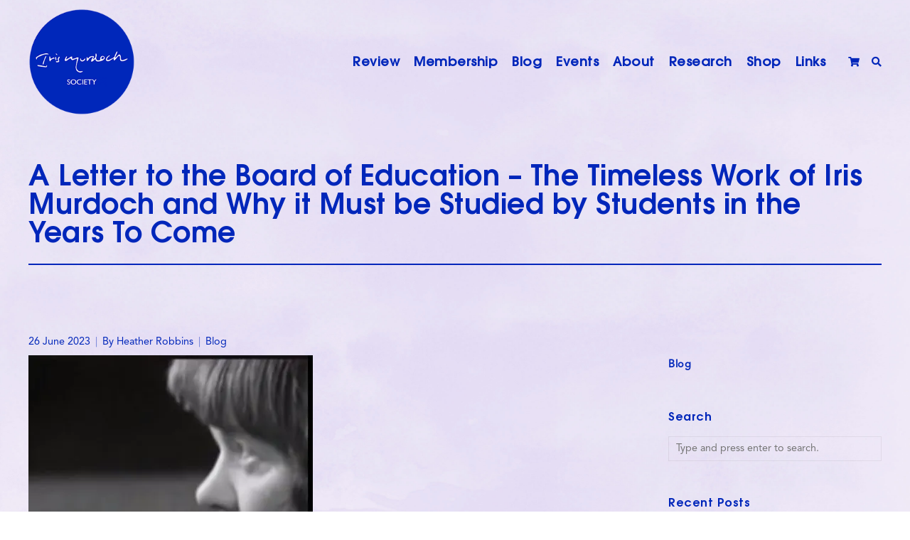

--- FILE ---
content_type: text/html; charset=UTF-8
request_url: https://irismurdochsociety.org.uk/2023/06/26/letter-to-the-board/
body_size: 27550
content:
<!DOCTYPE html>
<html lang="en-GB">
<head>
	<meta charset="UTF-8">
	<meta name="viewport" content="width=device-width, initial-scale=1">
	<link rel="profile" href="http://gmpg.org/xfn/11">
	<link rel="pingback" href="https://irismurdochsociety.org.uk/xmlrpc.php">
	<meta name='robots' content='index, follow, max-image-preview:large, max-snippet:-1, max-video-preview:-1' />
<script id="cookieyes" type="text/javascript" src="https://cdn-cookieyes.com/client_data/3262ac4a85da060a587221b2/script.js"></script><script>window._wca = window._wca || [];</script>

	<!-- This site is optimized with the Yoast SEO plugin v26.7 - https://yoast.com/wordpress/plugins/seo/ -->
	<title>A Letter to the Board of Education – The Timeless Work of Iris Murdoch and Why it Must be Studied by Students in the Years To Come - The Iris Murdoch Society</title>
	<meta name="description" content="Iris Murdoch was ahead of her time in many ways, her philosophical work in particular being appreciated decades after her death. Her views on gender fluidity and sexuality were innovative and the way in which she communicates said views is of novel dynamism. Students would be given the opportunity to learn of her personal life as contextual information relating to her work, and in so doing would gain great insight into the intriguing life she led, and also learn from her fascinatingly tangled and occasionally tragic relationships, as well as her internal struggles and complexities." />
	<link rel="canonical" href="https://irismurdochsociety.org.uk/2023/06/26/letter-to-the-board/" />
	<meta property="og:locale" content="en_GB" />
	<meta property="og:type" content="article" />
	<meta property="og:title" content="A Letter to the Board of Education – The Timeless Work of Iris Murdoch and Why it Must be Studied by Students in the Years To Come - The Iris Murdoch Society" />
	<meta property="og:description" content="Iris Murdoch was ahead of her time in many ways, her philosophical work in particular being appreciated decades after her death. Her views on gender fluidity and sexuality were innovative and the way in which she communicates said views is of novel dynamism. Students would be given the opportunity to learn of her personal life as contextual information relating to her work, and in so doing would gain great insight into the intriguing life she led, and also learn from her fascinatingly tangled and occasionally tragic relationships, as well as her internal struggles and complexities." />
	<meta property="og:url" content="https://irismurdochsociety.org.uk/2023/06/26/letter-to-the-board/" />
	<meta property="og:site_name" content="The Iris Murdoch Society" />
	<meta property="article:published_time" content="2023-06-26T11:40:36+00:00" />
	<meta property="article:modified_time" content="2023-06-26T11:45:51+00:00" />
	<meta property="og:image" content="https://usercontent.one/wp/irismurdochsociety.org.uk/wp-content/uploads/2023/06/IM-in-profile-for-bookmark-002.jpg" />
	<meta property="og:image:width" content="400" />
	<meta property="og:image:height" content="400" />
	<meta property="og:image:type" content="image/jpeg" />
	<meta name="author" content="Heather Robbins" />
	<meta name="twitter:card" content="summary_large_image" />
	<meta name="twitter:label1" content="Written by" />
	<meta name="twitter:data1" content="Heather Robbins" />
	<meta name="twitter:label2" content="Estimated reading time" />
	<meta name="twitter:data2" content="3 minutes" />
	<script type="application/ld+json" class="yoast-schema-graph">{"@context":"https://schema.org","@graph":[{"@type":"Article","@id":"https://irismurdochsociety.org.uk/2023/06/26/letter-to-the-board/#article","isPartOf":{"@id":"https://irismurdochsociety.org.uk/2023/06/26/letter-to-the-board/"},"author":{"name":"Heather Robbins","@id":"https://irismurdochsociety.org.uk/#/schema/person/c3a4c2f00d6d468185d1d90ea66b3e4d"},"headline":"A Letter to the Board of Education – The Timeless Work of Iris Murdoch and Why it Must be Studied by Students in the Years To Come","datePublished":"2023-06-26T11:40:36+00:00","dateModified":"2023-06-26T11:45:51+00:00","mainEntityOfPage":{"@id":"https://irismurdochsociety.org.uk/2023/06/26/letter-to-the-board/"},"wordCount":568,"commentCount":0,"publisher":{"@id":"https://irismurdochsociety.org.uk/#organization"},"image":{"@id":"https://irismurdochsociety.org.uk/2023/06/26/letter-to-the-board/#primaryimage"},"thumbnailUrl":"https://i0.wp.com/irismurdochsociety.org.uk/wp-content/uploads/2023/06/IM-in-profile-for-bookmark-002.jpg?fit=400%2C400&ssl=1","keywords":["The Bell"],"articleSection":["Blog"],"inLanguage":"en-GB","potentialAction":[{"@type":"CommentAction","name":"Comment","target":["https://irismurdochsociety.org.uk/2023/06/26/letter-to-the-board/#respond"]}]},{"@type":"WebPage","@id":"https://irismurdochsociety.org.uk/2023/06/26/letter-to-the-board/","url":"https://irismurdochsociety.org.uk/2023/06/26/letter-to-the-board/","name":"A Letter to the Board of Education – The Timeless Work of Iris Murdoch and Why it Must be Studied by Students in the Years To Come - The Iris Murdoch Society","isPartOf":{"@id":"https://irismurdochsociety.org.uk/#website"},"primaryImageOfPage":{"@id":"https://irismurdochsociety.org.uk/2023/06/26/letter-to-the-board/#primaryimage"},"image":{"@id":"https://irismurdochsociety.org.uk/2023/06/26/letter-to-the-board/#primaryimage"},"thumbnailUrl":"https://i0.wp.com/irismurdochsociety.org.uk/wp-content/uploads/2023/06/IM-in-profile-for-bookmark-002.jpg?fit=400%2C400&ssl=1","datePublished":"2023-06-26T11:40:36+00:00","dateModified":"2023-06-26T11:45:51+00:00","description":"Iris Murdoch was ahead of her time in many ways, her philosophical work in particular being appreciated decades after her death. Her views on gender fluidity and sexuality were innovative and the way in which she communicates said views is of novel dynamism. Students would be given the opportunity to learn of her personal life as contextual information relating to her work, and in so doing would gain great insight into the intriguing life she led, and also learn from her fascinatingly tangled and occasionally tragic relationships, as well as her internal struggles and complexities.","breadcrumb":{"@id":"https://irismurdochsociety.org.uk/2023/06/26/letter-to-the-board/#breadcrumb"},"inLanguage":"en-GB","potentialAction":[{"@type":"ReadAction","target":["https://irismurdochsociety.org.uk/2023/06/26/letter-to-the-board/"]}]},{"@type":"ImageObject","inLanguage":"en-GB","@id":"https://irismurdochsociety.org.uk/2023/06/26/letter-to-the-board/#primaryimage","url":"https://i0.wp.com/irismurdochsociety.org.uk/wp-content/uploads/2023/06/IM-in-profile-for-bookmark-002.jpg?fit=400%2C400&ssl=1","contentUrl":"https://i0.wp.com/irismurdochsociety.org.uk/wp-content/uploads/2023/06/IM-in-profile-for-bookmark-002.jpg?fit=400%2C400&ssl=1","width":400,"height":400,"caption":"Iris Murdoch in profile"},{"@type":"BreadcrumbList","@id":"https://irismurdochsociety.org.uk/2023/06/26/letter-to-the-board/#breadcrumb","itemListElement":[{"@type":"ListItem","position":1,"name":"Home","item":"https://irismurdochsociety.org.uk/"},{"@type":"ListItem","position":2,"name":"A Letter to the Board of Education – The Timeless Work of Iris Murdoch and Why it Must be Studied by Students in the Years To Come"}]},{"@type":"WebSite","@id":"https://irismurdochsociety.org.uk/#website","url":"https://irismurdochsociety.org.uk/","name":"The Iris Murdoch Society","description":"Celebrating the novelist and philosopher Iris Murdoch","publisher":{"@id":"https://irismurdochsociety.org.uk/#organization"},"potentialAction":[{"@type":"SearchAction","target":{"@type":"EntryPoint","urlTemplate":"https://irismurdochsociety.org.uk/?s={search_term_string}"},"query-input":{"@type":"PropertyValueSpecification","valueRequired":true,"valueName":"search_term_string"}}],"inLanguage":"en-GB"},{"@type":"Organization","@id":"https://irismurdochsociety.org.uk/#organization","name":"The Iris Murdoch Society","url":"https://irismurdochsociety.org.uk/","logo":{"@type":"ImageObject","inLanguage":"en-GB","@id":"https://irismurdochsociety.org.uk/#/schema/logo/image/","url":"https://i0.wp.com/irismurdochsociety.org.uk/wp-content/uploads/2020/11/Iris-Murdoch-Society-Logo-200px.png?fit=200%2C216&ssl=1","contentUrl":"https://i0.wp.com/irismurdochsociety.org.uk/wp-content/uploads/2020/11/Iris-Murdoch-Society-Logo-200px.png?fit=200%2C216&ssl=1","width":200,"height":216,"caption":"The Iris Murdoch Society"},"image":{"@id":"https://irismurdochsociety.org.uk/#/schema/logo/image/"}},{"@type":"Person","@id":"https://irismurdochsociety.org.uk/#/schema/person/c3a4c2f00d6d468185d1d90ea66b3e4d","name":"Heather Robbins","image":{"@type":"ImageObject","inLanguage":"en-GB","@id":"https://irismurdochsociety.org.uk/#/schema/person/image/","url":"https://secure.gravatar.com/avatar/ec25b1fd48bfeab30993bd7269edc4307d48e5df2875e0e3d368b781a981261e?s=96&d=mm&r=g","contentUrl":"https://secure.gravatar.com/avatar/ec25b1fd48bfeab30993bd7269edc4307d48e5df2875e0e3d368b781a981261e?s=96&d=mm&r=g","caption":"Heather Robbins"},"url":"https://irismurdochsociety.org.uk/author/heather-robbins/"}]}</script>
	<!-- / Yoast SEO plugin. -->


<link rel='dns-prefetch' href='//stats.wp.com' />
<link rel='dns-prefetch' href='//fonts.googleapis.com' />
<link rel='dns-prefetch' href='//use.fontawesome.com' />
<link rel='preconnect' href='//i0.wp.com' />
<link rel='preconnect' href='//c0.wp.com' />
<link rel="alternate" type="application/rss+xml" title="The Iris Murdoch Society &raquo; Feed" href="https://irismurdochsociety.org.uk/feed/" />
<link rel="alternate" type="application/rss+xml" title="The Iris Murdoch Society &raquo; Comments Feed" href="https://irismurdochsociety.org.uk/comments/feed/" />
<link rel="alternate" type="text/calendar" title="The Iris Murdoch Society &raquo; iCal Feed" href="https://irismurdochsociety.org.uk/events/?ical=1" />
<link rel="alternate" type="application/rss+xml" title="The Iris Murdoch Society &raquo; A Letter  to  the Board of Education – The Timeless Work of Iris Murdoch and Why it Must be Studied by Students in the Years To Come Comments Feed" href="https://irismurdochsociety.org.uk/2023/06/26/letter-to-the-board/feed/" />
<link rel="alternate" title="oEmbed (JSON)" type="application/json+oembed" href="https://irismurdochsociety.org.uk/wp-json/oembed/1.0/embed?url=https%3A%2F%2Firismurdochsociety.org.uk%2F2023%2F06%2F26%2Fletter-to-the-board%2F" />
<link rel="alternate" title="oEmbed (XML)" type="text/xml+oembed" href="https://irismurdochsociety.org.uk/wp-json/oembed/1.0/embed?url=https%3A%2F%2Firismurdochsociety.org.uk%2F2023%2F06%2F26%2Fletter-to-the-board%2F&#038;format=xml" />
		<!-- This site uses the Google Analytics by MonsterInsights plugin v9.11.1 - Using Analytics tracking - https://www.monsterinsights.com/ -->
							<script src="//www.googletagmanager.com/gtag/js?id=G-PEBKLM6LQV"  data-cfasync="false" data-wpfc-render="false" type="text/javascript" async></script>
			<script data-cfasync="false" data-wpfc-render="false" type="text/javascript">
				var mi_version = '9.11.1';
				var mi_track_user = true;
				var mi_no_track_reason = '';
								var MonsterInsightsDefaultLocations = {"page_location":"https:\/\/irismurdochsociety.org.uk\/2023\/06\/26\/letter-to-the-board\/"};
								if ( typeof MonsterInsightsPrivacyGuardFilter === 'function' ) {
					var MonsterInsightsLocations = (typeof MonsterInsightsExcludeQuery === 'object') ? MonsterInsightsPrivacyGuardFilter( MonsterInsightsExcludeQuery ) : MonsterInsightsPrivacyGuardFilter( MonsterInsightsDefaultLocations );
				} else {
					var MonsterInsightsLocations = (typeof MonsterInsightsExcludeQuery === 'object') ? MonsterInsightsExcludeQuery : MonsterInsightsDefaultLocations;
				}

								var disableStrs = [
										'ga-disable-G-PEBKLM6LQV',
									];

				/* Function to detect opted out users */
				function __gtagTrackerIsOptedOut() {
					for (var index = 0; index < disableStrs.length; index++) {
						if (document.cookie.indexOf(disableStrs[index] + '=true') > -1) {
							return true;
						}
					}

					return false;
				}

				/* Disable tracking if the opt-out cookie exists. */
				if (__gtagTrackerIsOptedOut()) {
					for (var index = 0; index < disableStrs.length; index++) {
						window[disableStrs[index]] = true;
					}
				}

				/* Opt-out function */
				function __gtagTrackerOptout() {
					for (var index = 0; index < disableStrs.length; index++) {
						document.cookie = disableStrs[index] + '=true; expires=Thu, 31 Dec 2099 23:59:59 UTC; path=/';
						window[disableStrs[index]] = true;
					}
				}

				if ('undefined' === typeof gaOptout) {
					function gaOptout() {
						__gtagTrackerOptout();
					}
				}
								window.dataLayer = window.dataLayer || [];

				window.MonsterInsightsDualTracker = {
					helpers: {},
					trackers: {},
				};
				if (mi_track_user) {
					function __gtagDataLayer() {
						dataLayer.push(arguments);
					}

					function __gtagTracker(type, name, parameters) {
						if (!parameters) {
							parameters = {};
						}

						if (parameters.send_to) {
							__gtagDataLayer.apply(null, arguments);
							return;
						}

						if (type === 'event') {
														parameters.send_to = monsterinsights_frontend.v4_id;
							var hookName = name;
							if (typeof parameters['event_category'] !== 'undefined') {
								hookName = parameters['event_category'] + ':' + name;
							}

							if (typeof MonsterInsightsDualTracker.trackers[hookName] !== 'undefined') {
								MonsterInsightsDualTracker.trackers[hookName](parameters);
							} else {
								__gtagDataLayer('event', name, parameters);
							}
							
						} else {
							__gtagDataLayer.apply(null, arguments);
						}
					}

					__gtagTracker('js', new Date());
					__gtagTracker('set', {
						'developer_id.dZGIzZG': true,
											});
					if ( MonsterInsightsLocations.page_location ) {
						__gtagTracker('set', MonsterInsightsLocations);
					}
										__gtagTracker('config', 'G-PEBKLM6LQV', {"forceSSL":"true","link_attribution":"true"} );
										window.gtag = __gtagTracker;										(function () {
						/* https://developers.google.com/analytics/devguides/collection/analyticsjs/ */
						/* ga and __gaTracker compatibility shim. */
						var noopfn = function () {
							return null;
						};
						var newtracker = function () {
							return new Tracker();
						};
						var Tracker = function () {
							return null;
						};
						var p = Tracker.prototype;
						p.get = noopfn;
						p.set = noopfn;
						p.send = function () {
							var args = Array.prototype.slice.call(arguments);
							args.unshift('send');
							__gaTracker.apply(null, args);
						};
						var __gaTracker = function () {
							var len = arguments.length;
							if (len === 0) {
								return;
							}
							var f = arguments[len - 1];
							if (typeof f !== 'object' || f === null || typeof f.hitCallback !== 'function') {
								if ('send' === arguments[0]) {
									var hitConverted, hitObject = false, action;
									if ('event' === arguments[1]) {
										if ('undefined' !== typeof arguments[3]) {
											hitObject = {
												'eventAction': arguments[3],
												'eventCategory': arguments[2],
												'eventLabel': arguments[4],
												'value': arguments[5] ? arguments[5] : 1,
											}
										}
									}
									if ('pageview' === arguments[1]) {
										if ('undefined' !== typeof arguments[2]) {
											hitObject = {
												'eventAction': 'page_view',
												'page_path': arguments[2],
											}
										}
									}
									if (typeof arguments[2] === 'object') {
										hitObject = arguments[2];
									}
									if (typeof arguments[5] === 'object') {
										Object.assign(hitObject, arguments[5]);
									}
									if ('undefined' !== typeof arguments[1].hitType) {
										hitObject = arguments[1];
										if ('pageview' === hitObject.hitType) {
											hitObject.eventAction = 'page_view';
										}
									}
									if (hitObject) {
										action = 'timing' === arguments[1].hitType ? 'timing_complete' : hitObject.eventAction;
										hitConverted = mapArgs(hitObject);
										__gtagTracker('event', action, hitConverted);
									}
								}
								return;
							}

							function mapArgs(args) {
								var arg, hit = {};
								var gaMap = {
									'eventCategory': 'event_category',
									'eventAction': 'event_action',
									'eventLabel': 'event_label',
									'eventValue': 'event_value',
									'nonInteraction': 'non_interaction',
									'timingCategory': 'event_category',
									'timingVar': 'name',
									'timingValue': 'value',
									'timingLabel': 'event_label',
									'page': 'page_path',
									'location': 'page_location',
									'title': 'page_title',
									'referrer' : 'page_referrer',
								};
								for (arg in args) {
																		if (!(!args.hasOwnProperty(arg) || !gaMap.hasOwnProperty(arg))) {
										hit[gaMap[arg]] = args[arg];
									} else {
										hit[arg] = args[arg];
									}
								}
								return hit;
							}

							try {
								f.hitCallback();
							} catch (ex) {
							}
						};
						__gaTracker.create = newtracker;
						__gaTracker.getByName = newtracker;
						__gaTracker.getAll = function () {
							return [];
						};
						__gaTracker.remove = noopfn;
						__gaTracker.loaded = true;
						window['__gaTracker'] = __gaTracker;
					})();
									} else {
										console.log("");
					(function () {
						function __gtagTracker() {
							return null;
						}

						window['__gtagTracker'] = __gtagTracker;
						window['gtag'] = __gtagTracker;
					})();
									}
			</script>
							<!-- / Google Analytics by MonsterInsights -->
		<style id='wp-img-auto-sizes-contain-inline-css' type='text/css'>
img:is([sizes=auto i],[sizes^="auto," i]){contain-intrinsic-size:3000px 1500px}
/*# sourceURL=wp-img-auto-sizes-contain-inline-css */
</style>
<style id='wp-emoji-styles-inline-css' type='text/css'>

	img.wp-smiley, img.emoji {
		display: inline !important;
		border: none !important;
		box-shadow: none !important;
		height: 1em !important;
		width: 1em !important;
		margin: 0 0.07em !important;
		vertical-align: -0.1em !important;
		background: none !important;
		padding: 0 !important;
	}
/*# sourceURL=wp-emoji-styles-inline-css */
</style>
<link rel='stylesheet' id='wp-block-library-css' href='https://c0.wp.com/c/6.9/wp-includes/css/dist/block-library/style.css' type='text/css' media='all' />
<style id='global-styles-inline-css' type='text/css'>
:root{--wp--preset--aspect-ratio--square: 1;--wp--preset--aspect-ratio--4-3: 4/3;--wp--preset--aspect-ratio--3-4: 3/4;--wp--preset--aspect-ratio--3-2: 3/2;--wp--preset--aspect-ratio--2-3: 2/3;--wp--preset--aspect-ratio--16-9: 16/9;--wp--preset--aspect-ratio--9-16: 9/16;--wp--preset--color--black: #000000;--wp--preset--color--cyan-bluish-gray: #abb8c3;--wp--preset--color--white: #ffffff;--wp--preset--color--pale-pink: #f78da7;--wp--preset--color--vivid-red: #cf2e2e;--wp--preset--color--luminous-vivid-orange: #ff6900;--wp--preset--color--luminous-vivid-amber: #fcb900;--wp--preset--color--light-green-cyan: #7bdcb5;--wp--preset--color--vivid-green-cyan: #00d084;--wp--preset--color--pale-cyan-blue: #8ed1fc;--wp--preset--color--vivid-cyan-blue: #0693e3;--wp--preset--color--vivid-purple: #9b51e0;--wp--preset--gradient--vivid-cyan-blue-to-vivid-purple: linear-gradient(135deg,rgb(6,147,227) 0%,rgb(155,81,224) 100%);--wp--preset--gradient--light-green-cyan-to-vivid-green-cyan: linear-gradient(135deg,rgb(122,220,180) 0%,rgb(0,208,130) 100%);--wp--preset--gradient--luminous-vivid-amber-to-luminous-vivid-orange: linear-gradient(135deg,rgb(252,185,0) 0%,rgb(255,105,0) 100%);--wp--preset--gradient--luminous-vivid-orange-to-vivid-red: linear-gradient(135deg,rgb(255,105,0) 0%,rgb(207,46,46) 100%);--wp--preset--gradient--very-light-gray-to-cyan-bluish-gray: linear-gradient(135deg,rgb(238,238,238) 0%,rgb(169,184,195) 100%);--wp--preset--gradient--cool-to-warm-spectrum: linear-gradient(135deg,rgb(74,234,220) 0%,rgb(151,120,209) 20%,rgb(207,42,186) 40%,rgb(238,44,130) 60%,rgb(251,105,98) 80%,rgb(254,248,76) 100%);--wp--preset--gradient--blush-light-purple: linear-gradient(135deg,rgb(255,206,236) 0%,rgb(152,150,240) 100%);--wp--preset--gradient--blush-bordeaux: linear-gradient(135deg,rgb(254,205,165) 0%,rgb(254,45,45) 50%,rgb(107,0,62) 100%);--wp--preset--gradient--luminous-dusk: linear-gradient(135deg,rgb(255,203,112) 0%,rgb(199,81,192) 50%,rgb(65,88,208) 100%);--wp--preset--gradient--pale-ocean: linear-gradient(135deg,rgb(255,245,203) 0%,rgb(182,227,212) 50%,rgb(51,167,181) 100%);--wp--preset--gradient--electric-grass: linear-gradient(135deg,rgb(202,248,128) 0%,rgb(113,206,126) 100%);--wp--preset--gradient--midnight: linear-gradient(135deg,rgb(2,3,129) 0%,rgb(40,116,252) 100%);--wp--preset--font-size--small: 13px;--wp--preset--font-size--medium: 20px;--wp--preset--font-size--large: 36px;--wp--preset--font-size--x-large: 42px;--wp--preset--spacing--20: 0.44rem;--wp--preset--spacing--30: 0.67rem;--wp--preset--spacing--40: 1rem;--wp--preset--spacing--50: 1.5rem;--wp--preset--spacing--60: 2.25rem;--wp--preset--spacing--70: 3.38rem;--wp--preset--spacing--80: 5.06rem;--wp--preset--shadow--natural: 6px 6px 9px rgba(0, 0, 0, 0.2);--wp--preset--shadow--deep: 12px 12px 50px rgba(0, 0, 0, 0.4);--wp--preset--shadow--sharp: 6px 6px 0px rgba(0, 0, 0, 0.2);--wp--preset--shadow--outlined: 6px 6px 0px -3px rgb(255, 255, 255), 6px 6px rgb(0, 0, 0);--wp--preset--shadow--crisp: 6px 6px 0px rgb(0, 0, 0);}:where(.is-layout-flex){gap: 0.5em;}:where(.is-layout-grid){gap: 0.5em;}body .is-layout-flex{display: flex;}.is-layout-flex{flex-wrap: wrap;align-items: center;}.is-layout-flex > :is(*, div){margin: 0;}body .is-layout-grid{display: grid;}.is-layout-grid > :is(*, div){margin: 0;}:where(.wp-block-columns.is-layout-flex){gap: 2em;}:where(.wp-block-columns.is-layout-grid){gap: 2em;}:where(.wp-block-post-template.is-layout-flex){gap: 1.25em;}:where(.wp-block-post-template.is-layout-grid){gap: 1.25em;}.has-black-color{color: var(--wp--preset--color--black) !important;}.has-cyan-bluish-gray-color{color: var(--wp--preset--color--cyan-bluish-gray) !important;}.has-white-color{color: var(--wp--preset--color--white) !important;}.has-pale-pink-color{color: var(--wp--preset--color--pale-pink) !important;}.has-vivid-red-color{color: var(--wp--preset--color--vivid-red) !important;}.has-luminous-vivid-orange-color{color: var(--wp--preset--color--luminous-vivid-orange) !important;}.has-luminous-vivid-amber-color{color: var(--wp--preset--color--luminous-vivid-amber) !important;}.has-light-green-cyan-color{color: var(--wp--preset--color--light-green-cyan) !important;}.has-vivid-green-cyan-color{color: var(--wp--preset--color--vivid-green-cyan) !important;}.has-pale-cyan-blue-color{color: var(--wp--preset--color--pale-cyan-blue) !important;}.has-vivid-cyan-blue-color{color: var(--wp--preset--color--vivid-cyan-blue) !important;}.has-vivid-purple-color{color: var(--wp--preset--color--vivid-purple) !important;}.has-black-background-color{background-color: var(--wp--preset--color--black) !important;}.has-cyan-bluish-gray-background-color{background-color: var(--wp--preset--color--cyan-bluish-gray) !important;}.has-white-background-color{background-color: var(--wp--preset--color--white) !important;}.has-pale-pink-background-color{background-color: var(--wp--preset--color--pale-pink) !important;}.has-vivid-red-background-color{background-color: var(--wp--preset--color--vivid-red) !important;}.has-luminous-vivid-orange-background-color{background-color: var(--wp--preset--color--luminous-vivid-orange) !important;}.has-luminous-vivid-amber-background-color{background-color: var(--wp--preset--color--luminous-vivid-amber) !important;}.has-light-green-cyan-background-color{background-color: var(--wp--preset--color--light-green-cyan) !important;}.has-vivid-green-cyan-background-color{background-color: var(--wp--preset--color--vivid-green-cyan) !important;}.has-pale-cyan-blue-background-color{background-color: var(--wp--preset--color--pale-cyan-blue) !important;}.has-vivid-cyan-blue-background-color{background-color: var(--wp--preset--color--vivid-cyan-blue) !important;}.has-vivid-purple-background-color{background-color: var(--wp--preset--color--vivid-purple) !important;}.has-black-border-color{border-color: var(--wp--preset--color--black) !important;}.has-cyan-bluish-gray-border-color{border-color: var(--wp--preset--color--cyan-bluish-gray) !important;}.has-white-border-color{border-color: var(--wp--preset--color--white) !important;}.has-pale-pink-border-color{border-color: var(--wp--preset--color--pale-pink) !important;}.has-vivid-red-border-color{border-color: var(--wp--preset--color--vivid-red) !important;}.has-luminous-vivid-orange-border-color{border-color: var(--wp--preset--color--luminous-vivid-orange) !important;}.has-luminous-vivid-amber-border-color{border-color: var(--wp--preset--color--luminous-vivid-amber) !important;}.has-light-green-cyan-border-color{border-color: var(--wp--preset--color--light-green-cyan) !important;}.has-vivid-green-cyan-border-color{border-color: var(--wp--preset--color--vivid-green-cyan) !important;}.has-pale-cyan-blue-border-color{border-color: var(--wp--preset--color--pale-cyan-blue) !important;}.has-vivid-cyan-blue-border-color{border-color: var(--wp--preset--color--vivid-cyan-blue) !important;}.has-vivid-purple-border-color{border-color: var(--wp--preset--color--vivid-purple) !important;}.has-vivid-cyan-blue-to-vivid-purple-gradient-background{background: var(--wp--preset--gradient--vivid-cyan-blue-to-vivid-purple) !important;}.has-light-green-cyan-to-vivid-green-cyan-gradient-background{background: var(--wp--preset--gradient--light-green-cyan-to-vivid-green-cyan) !important;}.has-luminous-vivid-amber-to-luminous-vivid-orange-gradient-background{background: var(--wp--preset--gradient--luminous-vivid-amber-to-luminous-vivid-orange) !important;}.has-luminous-vivid-orange-to-vivid-red-gradient-background{background: var(--wp--preset--gradient--luminous-vivid-orange-to-vivid-red) !important;}.has-very-light-gray-to-cyan-bluish-gray-gradient-background{background: var(--wp--preset--gradient--very-light-gray-to-cyan-bluish-gray) !important;}.has-cool-to-warm-spectrum-gradient-background{background: var(--wp--preset--gradient--cool-to-warm-spectrum) !important;}.has-blush-light-purple-gradient-background{background: var(--wp--preset--gradient--blush-light-purple) !important;}.has-blush-bordeaux-gradient-background{background: var(--wp--preset--gradient--blush-bordeaux) !important;}.has-luminous-dusk-gradient-background{background: var(--wp--preset--gradient--luminous-dusk) !important;}.has-pale-ocean-gradient-background{background: var(--wp--preset--gradient--pale-ocean) !important;}.has-electric-grass-gradient-background{background: var(--wp--preset--gradient--electric-grass) !important;}.has-midnight-gradient-background{background: var(--wp--preset--gradient--midnight) !important;}.has-small-font-size{font-size: var(--wp--preset--font-size--small) !important;}.has-medium-font-size{font-size: var(--wp--preset--font-size--medium) !important;}.has-large-font-size{font-size: var(--wp--preset--font-size--large) !important;}.has-x-large-font-size{font-size: var(--wp--preset--font-size--x-large) !important;}
/*# sourceURL=global-styles-inline-css */
</style>
<style id='core-block-supports-inline-css' type='text/css'>
/**
 * Core styles: block-supports
 */

/*# sourceURL=core-block-supports-inline-css */
</style>

<style id='classic-theme-styles-inline-css' type='text/css'>
/**
 * These rules are needed for backwards compatibility.
 * They should match the button element rules in the base theme.json file.
 */
.wp-block-button__link {
	color: #ffffff;
	background-color: #32373c;
	border-radius: 9999px; /* 100% causes an oval, but any explicit but really high value retains the pill shape. */

	/* This needs a low specificity so it won't override the rules from the button element if defined in theme.json. */
	box-shadow: none;
	text-decoration: none;

	/* The extra 2px are added to size solids the same as the outline versions.*/
	padding: calc(0.667em + 2px) calc(1.333em + 2px);

	font-size: 1.125em;
}

.wp-block-file__button {
	background: #32373c;
	color: #ffffff;
	text-decoration: none;
}

/*# sourceURL=/wp-includes/css/classic-themes.css */
</style>
<link rel='stylesheet' id='sumosubs-blocks-integration-css' href='https://usercontent.one/wp/irismurdochsociety.org.uk/wp-content/plugins/sumosubscriptions/assets/blocks/frontend/index.css?ver=1759759815' type='text/css' media='all' />
<link rel='stylesheet' id='ctf_styles-css' href='https://usercontent.one/wp/irismurdochsociety.org.uk/wp-content/plugins/custom-twitter-feeds/css/ctf-styles.min.css?ver=2.3.1' type='text/css' media='all' />
<style id='fp-donation-shortcode-inline-style-inline-css' type='text/css'>
 #fp_donation_form {
                    background:#FFFFFF ;
                } 
                
                #fp_predefined_buttons div.fp_input_predefined_buttons {
                    background-color: #EB6F31;
                    color: #FFFFFF;
                }

                .fp_input_predefined_buttons_selected {
                    background-color:#A0CE4D !important;
                }
                
                #fp_predefined_buttons div.fp_input_predefined_buttons:hover {
                    background-color:#00A0D3;
                }
/*# sourceURL=fp-donation-shortcode-inline-style-inline-css */
</style>
<style id='fp-donation-flybox-inline-style-inline-css' type='text/css'>
.fp_donation_flybox {
						background:#FF4A36;
						border: 1px solid #fff;
                                                    border: 1px solid #fff;
					}

					.fp_donation_flybox .fp_donation_heading {
						color: #000;
					}

					.fp_donation_flybox .fp_donation_description {
						color: #000;
					}

					.fpdonationflyboxclose {
                                        right:0px;top:0px;
					}
                                        
                            #fp_predefined_buttons div {
                                 background-color: #EB6F31;
                                 color: #FFFFFF;
                           }

                           .fp_input_predefined_buttons_selected {
                                background-color:#A0CE4D !important;
                           }
                
                             #fp_predefined_buttons div:hover {
                                background-color:#00A0D3;
                           }
/*# sourceURL=fp-donation-flybox-inline-style-inline-css */
</style>
<link rel='stylesheet' id='fp-donation-frontend-css' href='https://usercontent.one/wp/irismurdochsociety.org.uk/wp-content/plugins/donationsystem/assets/css/frontend.css?ver=3.7.0' type='text/css' media='all' />
<link rel='stylesheet' id='bootstrap_css-css' href='https://usercontent.one/wp/irismurdochsociety.org.uk/wp-content/plugins/donationsystem/assets/lib/bootstrap/bootstrap.css?ver=3.7.0' type='text/css' media='all' />
<link rel='stylesheet' id='footable_css-css' href='https://usercontent.one/wp/irismurdochsociety.org.uk/wp-content/plugins/donationsystem/assets/lib/footable/footable.core.css?ver=3.7.0' type='text/css' media='all' />
<link rel='stylesheet' id='siteorigin-panels-front-css' href='https://usercontent.one/wp/irismurdochsociety.org.uk/wp-content/plugins/siteorigin-panels/css/front-flex.min.css?ver=2.33.5' type='text/css' media='all' />
<link rel='stylesheet' id='sow-button-base-css' href='https://usercontent.one/wp/irismurdochsociety.org.uk/wp-content/plugins/so-widgets-bundle/widgets/button/css/style.css?ver=1.70.4' type='text/css' media='all' />
<link rel='stylesheet' id='sow-button-flat-576282193e1d-css' href='https://usercontent.one/wp/irismurdochsociety.org.uk/wp-content/uploads/siteorigin-widgets/sow-button-flat-576282193e1d.css?ver=652da7c5a670d0def4b901ad9f8f2e8a' type='text/css' media='all' />
<link rel='stylesheet' id='select2-css' href='//irismurdochsociety.org.uk/wp-content/plugins/woocommerce/assets/css/select2.css?ver=652da7c5a670d0def4b901ad9f8f2e8a' type='text/css' media='all' />
<link rel='stylesheet' id='widgets-on-pages-css' href='https://usercontent.one/wp/irismurdochsociety.org.uk/wp-content/plugins/widgets-on-pages/public/css/widgets-on-pages-public.css?ver=1.4.0' type='text/css' media='all' />
<style id='woocommerce-inline-inline-css' type='text/css'>
.woocommerce form .form-row .required { visibility: visible; }
/*# sourceURL=woocommerce-inline-inline-css */
</style>
<link rel='stylesheet' id='style-css' href='https://usercontent.one/wp/irismurdochsociety.org.uk/wp-content/themes/create-child/style.css?ver=652da7c5a670d0def4b901ad9f8f2e8a' type='text/css' media='all' />
<link rel='stylesheet' id='font-awesome-css' href='https://usercontent.one/wp/irismurdochsociety.org.uk/wp-content/themes/themetrust-createyouropotionalfolder/font-awesome/css/font-awesome.min.css?ver=652da7c5a670d0def4b901ad9f8f2e8a' type='text/css' media='all' />
<link rel='stylesheet' id='create-fonts-css' href='//fonts.googleapis.com/css?family=Montserrat%3A400%2C700%7COpen+Sans%3A300%2C400%2C700%2C300italic%2C400italic%2C700italic&#038;subset=latin%2Clatin-ext' type='text/css' media='all' />
<link rel='stylesheet' id='spba-animate-css' href='https://usercontent.one/wp/irismurdochsociety.org.uk/wp-content/themes/themetrust-create/css/animate.min.css?ver=1.0' type='text/css' media='all' />
<link rel='stylesheet' id='jquery-background-video-css' href='https://usercontent.one/wp/irismurdochsociety.org.uk/wp-content/themes/themetrust-create/css/jquery.background-video.css?ver=652da7c5a670d0def4b901ad9f8f2e8a' type='text/css' media='all' />
<link rel='stylesheet' id='so_video_background-css' href='https://usercontent.one/wp/irismurdochsociety.org.uk/wp-content/themes/themetrust-create/css/so_video_background.css?ver=652da7c5a670d0def4b901ad9f8f2e8a' type='text/css' media='all' />
<link rel='stylesheet' id='jquery-ui-style-css' href='https://usercontent.one/wp/irismurdochsociety.org.uk/wp-content/plugins/sumosubscriptions/assets/css/jquery-ui.css?ver=17.3.0' type='text/css' media='all' />
<link rel='stylesheet' id='sumosubs-frontend-css' href='https://usercontent.one/wp/irismurdochsociety.org.uk/wp-content/plugins/sumosubscriptions/assets/css/frontend.css?ver=17.3.0' type='text/css' media='all' />
<link rel='stylesheet' id='bfa-font-awesome-css' href='https://use.fontawesome.com/releases/v5.15.4/css/all.css?ver=2.0.3' type='text/css' media='all' />
<link rel='stylesheet' id='bfa-font-awesome-v4-shim-css' href='https://use.fontawesome.com/releases/v5.15.4/css/v4-shims.css?ver=2.0.3' type='text/css' media='all' />
<style id='bfa-font-awesome-v4-shim-inline-css' type='text/css'>

			@font-face {
				font-family: 'FontAwesome';
				src: url('https://use.fontawesome.com/releases/v5.15.4/webfonts/fa-brands-400.eot'),
				url('https://use.fontawesome.com/releases/v5.15.4/webfonts/fa-brands-400.eot?#iefix') format('embedded-opentype'),
				url('https://use.fontawesome.com/releases/v5.15.4/webfonts/fa-brands-400.woff2') format('woff2'),
				url('https://use.fontawesome.com/releases/v5.15.4/webfonts/fa-brands-400.woff') format('woff'),
				url('https://use.fontawesome.com/releases/v5.15.4/webfonts/fa-brands-400.ttf') format('truetype'),
				url('https://use.fontawesome.com/releases/v5.15.4/webfonts/fa-brands-400.svg#fontawesome') format('svg');
			}

			@font-face {
				font-family: 'FontAwesome';
				src: url('https://use.fontawesome.com/releases/v5.15.4/webfonts/fa-solid-900.eot'),
				url('https://use.fontawesome.com/releases/v5.15.4/webfonts/fa-solid-900.eot?#iefix') format('embedded-opentype'),
				url('https://use.fontawesome.com/releases/v5.15.4/webfonts/fa-solid-900.woff2') format('woff2'),
				url('https://use.fontawesome.com/releases/v5.15.4/webfonts/fa-solid-900.woff') format('woff'),
				url('https://use.fontawesome.com/releases/v5.15.4/webfonts/fa-solid-900.ttf') format('truetype'),
				url('https://use.fontawesome.com/releases/v5.15.4/webfonts/fa-solid-900.svg#fontawesome') format('svg');
			}

			@font-face {
				font-family: 'FontAwesome';
				src: url('https://use.fontawesome.com/releases/v5.15.4/webfonts/fa-regular-400.eot'),
				url('https://use.fontawesome.com/releases/v5.15.4/webfonts/fa-regular-400.eot?#iefix') format('embedded-opentype'),
				url('https://use.fontawesome.com/releases/v5.15.4/webfonts/fa-regular-400.woff2') format('woff2'),
				url('https://use.fontawesome.com/releases/v5.15.4/webfonts/fa-regular-400.woff') format('woff'),
				url('https://use.fontawesome.com/releases/v5.15.4/webfonts/fa-regular-400.ttf') format('truetype'),
				url('https://use.fontawesome.com/releases/v5.15.4/webfonts/fa-regular-400.svg#fontawesome') format('svg');
				unicode-range: U+F004-F005,U+F007,U+F017,U+F022,U+F024,U+F02E,U+F03E,U+F044,U+F057-F059,U+F06E,U+F070,U+F075,U+F07B-F07C,U+F080,U+F086,U+F089,U+F094,U+F09D,U+F0A0,U+F0A4-F0A7,U+F0C5,U+F0C7-F0C8,U+F0E0,U+F0EB,U+F0F3,U+F0F8,U+F0FE,U+F111,U+F118-F11A,U+F11C,U+F133,U+F144,U+F146,U+F14A,U+F14D-F14E,U+F150-F152,U+F15B-F15C,U+F164-F165,U+F185-F186,U+F191-F192,U+F1AD,U+F1C1-F1C9,U+F1CD,U+F1D8,U+F1E3,U+F1EA,U+F1F6,U+F1F9,U+F20A,U+F247-F249,U+F24D,U+F254-F25B,U+F25D,U+F267,U+F271-F274,U+F279,U+F28B,U+F28D,U+F2B5-F2B6,U+F2B9,U+F2BB,U+F2BD,U+F2C1-F2C2,U+F2D0,U+F2D2,U+F2DC,U+F2ED,U+F328,U+F358-F35B,U+F3A5,U+F3D1,U+F410,U+F4AD;
			}
		
/*# sourceURL=bfa-font-awesome-v4-shim-inline-css */
</style>
<link rel='stylesheet' id='create-style-css' href='https://usercontent.one/wp/irismurdochsociety.org.uk/wp-content/themes/create-child/style.css?ver=5' type='text/css' media='all' />
<link rel='stylesheet' id='create-owl-carousel-css' href='https://usercontent.one/wp/irismurdochsociety.org.uk/wp-content/themes/themetrust-create/css/owl.carousel.css?ver=1.3.3' type='text/css' media='all' />
<link rel='stylesheet' id='create-owl-theme-css' href='https://usercontent.one/wp/irismurdochsociety.org.uk/wp-content/themes/themetrust-create/css/owl.theme.css?ver=1.3.3' type='text/css' media='all' />
<link rel='stylesheet' id='create-prettyphoto-css' href='https://usercontent.one/wp/irismurdochsociety.org.uk/wp-content/themes/themetrust-create/css/prettyPhoto.css?ver=3.1.6' type='text/css' media='all' />
<link rel='stylesheet' id='superfish-css' href='https://usercontent.one/wp/irismurdochsociety.org.uk/wp-content/themes/themetrust-create/css/superfish.css?ver=1.7.5' type='text/css' media='all' />
<link rel='stylesheet' id='create-woocommerce-css' href='https://usercontent.one/wp/irismurdochsociety.org.uk/wp-content/themes/themetrust-create/css/woocommerce.css?ver=1.0' type='text/css' media='all' />
<link rel='stylesheet' id='create-loader-main-css' href='https://usercontent.one/wp/irismurdochsociety.org.uk/wp-content/themes/themetrust-create/css/loaders/spinkit.css?ver=1.0' type='text/css' media='all' />
<link rel='stylesheet' id='create-loader-animation-css' href='https://usercontent.one/wp/irismurdochsociety.org.uk/wp-content/themes/themetrust-create/css/loaders/rotating-plane.css?ver=1.0' type='text/css' media='all' />
<link rel='stylesheet' id='create-font-awesome-css' href='https://usercontent.one/wp/irismurdochsociety.org.uk/wp-content/themes/themetrust-create/css/font-awesome.min.css?ver=4.0.3' type='text/css' media='all' />
<script type="text/javascript" src="https://usercontent.one/wp/irismurdochsociety.org.uk/wp-content/plugins/google-analytics-for-wordpress/assets/js/frontend-gtag.js?ver=1768658962" id="monsterinsights-frontend-script-js" async="async" data-wp-strategy="async"></script>
<script data-cfasync="false" data-wpfc-render="false" type="text/javascript" id='monsterinsights-frontend-script-js-extra'>/* <![CDATA[ */
var monsterinsights_frontend = {"js_events_tracking":"true","download_extensions":"doc,pdf,ppt,zip,xls,docx,pptx,xlsx","inbound_paths":"[{\"path\":\"\\\/go\\\/\",\"label\":\"affiliate\"},{\"path\":\"\\\/recommend\\\/\",\"label\":\"affiliate\"}]","home_url":"https:\/\/irismurdochsociety.org.uk","hash_tracking":"false","v4_id":"G-PEBKLM6LQV"};/* ]]> */
</script>
<script type="text/javascript" src="https://c0.wp.com/c/6.9/wp-includes/js/jquery/jquery.js" id="jquery-core-js"></script>
<script type="text/javascript" src="https://c0.wp.com/c/6.9/wp-includes/js/jquery/jquery-migrate.js" id="jquery-migrate-js"></script>
<script type="text/javascript" src="https://c0.wp.com/p/woocommerce/10.4.3/assets/js/jquery-blockui/jquery.blockUI.js" id="wc-jquery-blockui-js" data-wp-strategy="defer"></script>
<script type="text/javascript" id="fp-donation-frontend-js-extra">
/* <![CDATA[ */
var fp_donation_frontend_params = {"ajax_url":"https://irismurdochsociety.org.uk/wp-admin/admin-ajax.php","reward_nonce":"ed76e594f4","anonymous_nonce":"a54b9128df","min_donation":"","max_donation":"","min_donation_msg":"Please Enter Minimum Donation \u003Cspan class=\"woocommerce-Price-amount amount\"\u003E\u003Cbdi\u003E\u003Cspan class=\"woocommerce-Price-currencySymbol\"\u003E\u00a3\u003C/span\u003E0.00\u003C/bdi\u003E\u003C/span\u003E","max_donation_msg":"Please enter the donation less than \u003Cspan class=\"woocommerce-Price-amount amount\"\u003E\u003Cbdi\u003E\u003Cspan class=\"woocommerce-Price-currencySymbol\"\u003E\u00a3\u003C/span\u003E0.00\u003C/bdi\u003E\u003C/span\u003E"};
var fp_donation_flybox_params = {"position":"1","scroll_percentage":"50","enable_cookies":"no","expired_value":"0"};
//# sourceURL=fp-donation-frontend-js-extra
/* ]]> */
</script>
<script type="text/javascript" src="https://usercontent.one/wp/irismurdochsociety.org.uk/wp-content/plugins/donationsystem/assets/js/frontend/frontend.js?ver=3.7.0" id="fp-donation-frontend-js"></script>
<script type="text/javascript" src="https://usercontent.one/wp/irismurdochsociety.org.uk/wp-content/plugins/donationsystem/assets/lib/footable/footable.js?ver=3.7.0" id="footable-js"></script>
<script type="text/javascript" src="https://usercontent.one/wp/irismurdochsociety.org.uk/wp-content/plugins/donationsystem/assets/lib/footable/footable.sort.js?ver=3.7.0" id="footable_sort-js"></script>
<script type="text/javascript" src="https://usercontent.one/wp/irismurdochsociety.org.uk/wp-content/plugins/donationsystem/assets/lib/footable/footable.filter.js?ver=3.7.0" id="footable_filter-js"></script>
<script type="text/javascript" src="https://usercontent.one/wp/irismurdochsociety.org.uk/wp-content/plugins/donationsystem/assets/lib/footable/footable_initialize.js?ver=3.7.0" id="footable_initialize-js"></script>
<script type="text/javascript" src="https://usercontent.one/wp/irismurdochsociety.org.uk/wp-content/plugins/donationsystem/assets/lib/footable/footable.paginate.js?ver=3.7.0" id="footable_paging-js"></script>
<script type="text/javascript" src="https://c0.wp.com/p/woocommerce/10.4.3/assets/js/select2/select2.full.js" id="wc-select2-js" data-wp-strategy="defer"></script>
<script type="text/javascript" id="wc-enhanced-select-js-extra">
/* <![CDATA[ */
var wc_enhanced_select_params = {"i18n_matches_1":"One result is available, press enter to select it.","i18n_matches_n":"%qty% results are available, use up and down arrow keys to navigate.","i18n_no_matches":"No matches found","i18n_ajax_error":"Loading failed","i18n_input_too_short_1":"Please enter 1 or more characters","i18n_input_too_short_n":"Please enter %qty% or more characters","i18n_input_too_long_1":"Please delete 1 character","i18n_input_too_long_n":"Please delete %qty% characters","i18n_selection_too_long_1":"You can only select 1 item","i18n_selection_too_long_n":"You can only select %qty% items","i18n_load_more":"Loading more results\u2026","i18n_searching":"Searching\u2026","ajax_url":"https://irismurdochsociety.org.uk/wp-admin/admin-ajax.php","search_products_nonce":"a576d8404e","search_customers_nonce":"f4a1f5f3e8"};
//# sourceURL=wc-enhanced-select-js-extra
/* ]]> */
</script>
<script type="text/javascript" src="https://c0.wp.com/p/woocommerce/10.4.3/assets/js/admin/wc-enhanced-select.js" id="wc-enhanced-select-js"></script>
<script type="text/javascript" id="wc-add-to-cart-js-extra">
/* <![CDATA[ */
var wc_add_to_cart_params = {"ajax_url":"/wp-admin/admin-ajax.php","wc_ajax_url":"/?wc-ajax=%%endpoint%%","i18n_view_cart":"View basket","cart_url":"https://irismurdochsociety.org.uk/basket/","is_cart":"","cart_redirect_after_add":"no"};
//# sourceURL=wc-add-to-cart-js-extra
/* ]]> */
</script>
<script type="text/javascript" src="https://c0.wp.com/p/woocommerce/10.4.3/assets/js/frontend/add-to-cart.js" id="wc-add-to-cart-js" defer="defer" data-wp-strategy="defer"></script>
<script type="text/javascript" src="https://c0.wp.com/p/woocommerce/10.4.3/assets/js/js-cookie/js.cookie.js" id="wc-js-cookie-js" defer="defer" data-wp-strategy="defer"></script>
<script type="text/javascript" id="woocommerce-js-extra">
/* <![CDATA[ */
var woocommerce_params = {"ajax_url":"/wp-admin/admin-ajax.php","wc_ajax_url":"/?wc-ajax=%%endpoint%%","i18n_password_show":"Show password","i18n_password_hide":"Hide password"};
//# sourceURL=woocommerce-js-extra
/* ]]> */
</script>
<script type="text/javascript" src="https://c0.wp.com/p/woocommerce/10.4.3/assets/js/frontend/woocommerce.js" id="woocommerce-js" defer="defer" data-wp-strategy="defer"></script>
<script type="text/javascript" src="https://stats.wp.com/s-202603.js" id="woocommerce-analytics-js" defer="defer" data-wp-strategy="defer"></script>
<script type="text/javascript" id="sumosubs-single-product-js-extra">
/* <![CDATA[ */
var sumosubs_single_product_params = {"wp_ajax_url":"https://irismurdochsociety.org.uk/wp-admin/admin-ajax.php","get_product_nonce":"1c549e4182","get_variation_nonce":"4dd4fdf3d5","product_id":"","product_type":"","default_add_to_cart_text":"Add to cart","variation_data_template":"from-woocommerce"};
//# sourceURL=sumosubs-single-product-js-extra
/* ]]> */
</script>
<script type="text/javascript" src="https://usercontent.one/wp/irismurdochsociety.org.uk/wp-content/plugins/sumosubscriptions/assets/js/frontend/single-product.js?ver=17.3.0" id="sumosubs-single-product-js"></script>
<script type="text/javascript" id="sumosubs-checkout-js-extra">
/* <![CDATA[ */
var sumosubs_checkout_params = {"wp_ajax_url":"https://irismurdochsociety.org.uk/wp-admin/admin-ajax.php","is_user_logged_in":"","current_page":"cart","update_order_subscription_nonce":"d05b62a55e","can_user_subscribe_for_order":null,"default_order_subscription_duration":"D","default_order_subscription_duration_value":"1","default_order_subscription_installment":"0","can_user_select_plan":"","subscription_week_duration_options":{"1":1,"2":2,"3":3,"4":4,"5":5,"6":6,"7":7,"8":8,"9":9,"10":10,"11":11,"12":12,"13":13,"14":14,"15":15,"16":16,"17":17,"18":18,"19":19,"20":20,"21":21,"22":22,"23":23,"24":24,"25":25,"26":26,"27":27,"28":28,"29":29,"30":30,"31":31,"32":32,"33":33,"34":34,"35":35,"36":36,"37":37,"38":38,"39":39,"40":40,"41":41,"42":42,"43":43,"44":44,"45":45,"46":46,"47":47,"48":48,"49":49,"50":50,"51":51,"52":52},"subscription_month_duration_options":{"1":1,"2":2,"3":3,"4":4,"5":5,"6":6,"7":7,"8":8,"9":9,"10":10,"11":11,"12":12,"13":13,"14":14,"15":15,"16":16,"17":17,"18":18,"19":19,"20":20,"21":21,"22":22,"23":23,"24":24},"subscription_year_duration_options":{"1":1,"2":2,"3":3,"4":4,"5":5,"6":6,"7":7,"8":8,"9":9,"10":10},"subscription_day_duration_options":{"1":1,"2":2,"3":3,"4":4,"5":5,"6":6,"7":7,"8":8,"9":9,"10":10,"11":11,"12":12,"13":13,"14":14,"15":15,"16":16,"17":17,"18":18,"19":19,"20":20,"21":21,"22":22,"23":23,"24":24,"25":25,"26":26,"27":27,"28":28,"29":29,"30":30,"31":31,"32":32,"33":33,"34":34,"35":35,"36":36,"37":37,"38":38,"39":39,"40":40,"41":41,"42":42,"43":43,"44":44,"45":45,"46":46,"47":47,"48":48,"49":49,"50":50,"51":51,"52":52,"53":53,"54":54,"55":55,"56":56,"57":57,"58":58,"59":59,"60":60,"61":61,"62":62,"63":63,"64":64,"65":65,"66":66,"67":67,"68":68,"69":69,"70":70,"71":71,"72":72,"73":73,"74":74,"75":75,"76":76,"77":77,"78":78,"79":79,"80":80,"81":81,"82":82,"83":83,"84":84,"85":85,"86":86,"87":87,"88":88,"89":89,"90":90},"load_ajax_synchronously":"","maybe_prevent_from_hiding_guest_signup_form":""};
//# sourceURL=sumosubs-checkout-js-extra
/* ]]> */
</script>
<script type="text/javascript" src="https://usercontent.one/wp/irismurdochsociety.org.uk/wp-content/plugins/sumosubscriptions/assets/js/frontend/checkout.js?ver=17.3.0" id="sumosubs-checkout-js"></script>
<script type="text/javascript" src="https://usercontent.one/wp/irismurdochsociety.org.uk/wp-content/themes/themetrust-create/js/imagesloaded.js?ver=3.1.6" id="create-imagesloaded-js"></script>
<link rel="https://api.w.org/" href="https://irismurdochsociety.org.uk/wp-json/" /><link rel="alternate" title="JSON" type="application/json" href="https://irismurdochsociety.org.uk/wp-json/wp/v2/posts/6756" /><link rel="EditURI" type="application/rsd+xml" title="RSD" href="https://irismurdochsociety.org.uk/xmlrpc.php?rsd" />

<link rel='shortlink' href='https://irismurdochsociety.org.uk/?p=6756' />
<style>[class*=" icon-oc-"],[class^=icon-oc-]{speak:none;font-style:normal;font-weight:400;font-variant:normal;text-transform:none;line-height:1;-webkit-font-smoothing:antialiased;-moz-osx-font-smoothing:grayscale}.icon-oc-one-com-white-32px-fill:before{content:"901"}.icon-oc-one-com:before{content:"900"}#one-com-icon,.toplevel_page_onecom-wp .wp-menu-image{speak:none;display:flex;align-items:center;justify-content:center;text-transform:none;line-height:1;-webkit-font-smoothing:antialiased;-moz-osx-font-smoothing:grayscale}.onecom-wp-admin-bar-item>a,.toplevel_page_onecom-wp>.wp-menu-name{font-size:16px;font-weight:400;line-height:1}.toplevel_page_onecom-wp>.wp-menu-name img{width:69px;height:9px;}.wp-submenu-wrap.wp-submenu>.wp-submenu-head>img{width:88px;height:auto}.onecom-wp-admin-bar-item>a img{height:7px!important}.onecom-wp-admin-bar-item>a img,.toplevel_page_onecom-wp>.wp-menu-name img{opacity:.8}.onecom-wp-admin-bar-item.hover>a img,.toplevel_page_onecom-wp.wp-has-current-submenu>.wp-menu-name img,li.opensub>a.toplevel_page_onecom-wp>.wp-menu-name img{opacity:1}#one-com-icon:before,.onecom-wp-admin-bar-item>a:before,.toplevel_page_onecom-wp>.wp-menu-image:before{content:'';position:static!important;background-color:rgba(240,245,250,.4);border-radius:102px;width:18px;height:18px;padding:0!important}.onecom-wp-admin-bar-item>a:before{width:14px;height:14px}.onecom-wp-admin-bar-item.hover>a:before,.toplevel_page_onecom-wp.opensub>a>.wp-menu-image:before,.toplevel_page_onecom-wp.wp-has-current-submenu>.wp-menu-image:before{background-color:#76b82a}.onecom-wp-admin-bar-item>a{display:inline-flex!important;align-items:center;justify-content:center}#one-com-logo-wrapper{font-size:4em}#one-com-icon{vertical-align:middle}.imagify-welcome{display:none !important;}</style><meta name="et-api-version" content="v1"><meta name="et-api-origin" content="https://irismurdochsociety.org.uk"><link rel="https://theeventscalendar.com/" href="https://irismurdochsociety.org.uk/wp-json/tribe/tickets/v1/" /><meta name="tec-api-version" content="v1"><meta name="tec-api-origin" content="https://irismurdochsociety.org.uk"><link rel="alternate" href="https://irismurdochsociety.org.uk/wp-json/tribe/events/v1/" />	<style>img#wpstats{display:none}</style>
						<meta name="generator" content="create  2.0" />

		<!--[if IE 8]>
		<link rel="stylesheet" href="https://usercontent.one/wp/irismurdochsociety.org.uk/wp-content/themes/themetrust-create/css/ie8.css" type="text/css" media="screen" />
		<![endif]-->
		<!--[if IE]><script src="http://html5shiv.googlecode.com/svn/trunk/html5.js"></script><![endif]-->

		
		<style>

							body #primary header.main .inner { text-align: left !important; }
			
							body #primary header.main .inner * { color: #0026ba; }
			
			
						body { color: #0026ba; }
			
						.entry-content a, .entry-content a:visited { color: #0026ba; }
			
						.entry-content a:hover { color: #0026ba; }
			
						.button, a.button, a.button:active, a.button:visited, #footer a.button, #searchsubmit, input[type="submit"], a.post-edit-link, a.tt-button, .pagination a, .pagination span, .woocommerce nav.woocommerce-pagination ul li a, .woocommerce nav.woocommerce-pagination ul li span, .wpforms-form input[type=submit], .wpforms-form button[type=submit] { background-color: #0026ba !important; }
			
						.button, a.button, a.button:active, a.button:visited, #footer a.button, #searchsubmit, input[type="submit"], a.post-edit-link, a.tt-button, .pagination a, .pagination span, .woocommerce nav.woocommerce-pagination ul li a, .woocommerce nav.woocommerce-pagination ul li span, .wpforms-form input[type=submit], .wpforms-form button[type=submit] { color: #ffffff !important; }
			
			
			
						.cart-count { background-color: #ffffff; }
			
							.main-nav ul li,
				.secondary-nav span,
				.secondary-nav a { color: #0026ba !important; }
			
			
							.menu-toggle.open:hover,
				.main-nav ul li:hover,
				.main-nav ul li.active,
				.secondary-nav a:hover,
				.secondary-nav span:hover,
				.main-nav ul li.current,
				.main-nav ul li.current-cat,
				.main-nav ul li.current_page_item,
				.main-nav ul li.current-menu-item,
				.main-nav ul li.current-post-ancestor,
				.single-post .main-nav ul li.current_page_parent,
				.main-nav ul li.current-category-parent,
				.main-nav ul li.current-category-ancestor,
				.main-nav ul li.current-portfolio-ancestor,
				.main-nav ul li.current-projects-ancestor { color: #0026ba !important;}

			
			
							#site-header.sticky .header-search *,
				#site-header.sticky #search-toggle-close,
				.sticky .main-nav ul li,
				.sticky .secondary-nav span,
				.sticky .secondary-nav a { color: #0026ba !important; }
			
							.sticky #search-toggle-close:hover,
				.sticky .main-nav ul li:hover,
				.sticky .main-nav ul li.active,
				.sticky .main-nav ul li.current,
				.sticky .main-nav ul li.current-cat,
				.sticky .main-nav ul li.current_page_item,
				.sticky .main-nav ul li.current-menu-item,
				.sticky .main-nav ul li.current-post-ancestor,
				.sticky .single-post .main-nav ul li.current_page_parent,
				.sticky .main-nav ul li.current-category-parent,
				.sticky .main-nav ul li.current-category-ancestor,
				.sticky .main-nav ul li.current-portfolio-ancestor,
				.sticky .main-nav ul li.current-projects-ancestor,
				.sticky .secondary-nav span:hover, .sticky .secondary-nav a:hover { color: #0026ba !important; }
			
							#site-header h1 a, #site-header h2 a { color: #0026ba; }
			
							#site-header.sticky h1 a, #site-header.sticky h2 a { color: #0026ba; }
			
			
			
							.main-nav ul.sf-menu li ul { background-color: #0026ba; }
			
							.main-nav ul ul li, .sticky .main-nav ul ul li { color: #ffffff !important; }
			
							.main-nav ul ul li:hover,
				.sticky .main-nav ul ul li:hover { color: #ffffff !important; }
			
							.main-nav .mega-menu > ul > li { border-right: 1px solid #ffffff; }
			
							#slide-panel { background-color: #0026ba; }
			
							#slide-panel * { color: #ffffff; }
			
							#slide-panel a { color: #ffffff; }
				#slide-panel nav li { color: #ffffff; }
				#slide-panel .menu-toggle.close { color: #ffffff; }
			
							#slide-panel a:hover { color: #f7f3ff; }
				#slide-panel .menu-toggle.close:hover { color: #f7f3ff; }
			
							#slide-panel nav li { border-bottom: 1px solid #ffffff; }
				#slide-panel nav ul li:last-child { border: none; }
			
							#scroll-to-top { background-color: #0026ba; }
			
							#scroll-to-top { color: #ffffff; }
			
							#footer { background-color: #0026ba; }
			
							#footer * { color: #ffffff !important; }
			
							#footer .widget-title { color: #ffffff !important; }
			
							#footer a { color: #ffffff !important; }
			
							#footer a:hover { color: #ffffff !important; }
			
							.products .product .overlay { background-color: #0026ba !important; }
			
						.product-thumb span.sale, .product-thumb span.onsale,
			.woocommerce .widget_price_filter .ui-slider .ui-slider-handle,.woocommerce-page .widget_price_filter .ui-slider .ui-slider-handle { background-color: #0026ba ; }
			.star-rating,
			p.stars a,
			p.stars a.star-1:after,
			p.stars a.star-2:after,
			p.stars a.star-3:after,
			p.stars a.star-4:after,
			p.stars a.star-5:after { color: #0026ba !important; }
			

		
							#logo .site-title img { max-width: 150px; }
			
			
			
			
			
		
			
							header.entry-header.main * { color: #191919 !important; }
			
			
		
							.inline-header #site-header.main .nav-holder { height: 180px; }
				.inline-header #site-header.main #logo { height: 180px; }
				.inline-header #site-header.main .nav-holder,
				.inline-header #site-header.main .main-nav ul > li,
				.inline-header #site-header.main .main-nav ul > li > a,
				#site-header.main .main-nav #menu-main-menu > li > span,
				#site-header.main .secondary-nav a,
				#site-header.main .secondary-nav span  { line-height: 180px; height: 180px;}
			
							#site-header.sticky .inside .nav-holder { height: 60px !important; }
				#site-header.sticky #logo { height: 60px !important; }
				#site-header.sticky .nav-holder,
				#site-header.sticky .main-nav ul > li,
				#site-header.sticky .main-nav ul > li > a,
				#site-header.sticky .main-nav ul > li > span,
				#site-header.sticky .secondary-nav a,
				#site-header.sticky .secondary-nav span  { line-height: 60px; height: 60px;}
			
			
		
		
/* ALL CUSTOMISATIONS IN CREATE_CHILD STYLE.CSS*/
.paypal-button-row {
    margin-top: 30px;
}

.shipping-calculator-form p {clear:both;}

.tribe-events-calendar-latest-past__event-row {
 
    padding-bottom: 30px !important;
    border-bottom: 1px solid #5d5d5d  !important;
}
/*   FB feed 2023   
 * #footer p, #footer a {color:#ffffff !important;}
#footer a .et_social_network_label {color:#0026ba !important;}*/


body #footer .sk-facebook-feed-container {
   
    padding-bottom: 60px !important;
}
.href_status_trigger_feed,
#footer .facebook-feed-user-root-container *, 
#footer .facebook-feed-user-root-container .href_status_trigger_feed a, 
#footer span.sk-facebook-feed-profile-usename,
body #footer .sk-ww-facebook-group-posts .post-post-counts,
#footer .sk-post-container,
#footer .sk-post-container *,
#footer .sk-post-container .widget-title,
#footer .sk-post-container span,
#footer .sk-post-container,
#footer .sk-post-container a:hover
{
                color: #0026ba !important;
            }

h1, h2, h3, h4, h5, h6, .title, .product-title {
	font-weight: 500 !important;}

.ppc-button-wrapper {
    padding-top: 30px;
}
.password-input {
  position: relative;
  max-width: 300px;
  display: block;
}

.password-input button {
  position: absolute;
  top: 13px;
  right: 6px;
  background: none !important;
  border: none !important;
}

.password-input button:after {
  content: "\f06e";
  font-family: FontAwesome;
  font-size: 14px;
  display: block;
  -webkit-font-smoothing: antialiased;
}

.form-row #rememberme {
  display: inline-block !important;
  margin-left: 0px !important;
  margin-right: 5px !important;
  max-width: 25px !important;
  min-width: 0px !important;
}

.woocommerce p.form-row {
  display: flex;
  flex-direction: row-reverse;
  align-items: center;
  justify-content: start;
  gap: 8px;
}

.woocommerce .woocommerce-form-row {
  display: block !important;
}







		</style>

					
					<style type="text/css">#primary header.main h1.entry-title { 
						 font-size: 40px;					}</style>

									
					<style type="text/css">.main-nav ul li a, .main-nav ul li span { 
						 font-size: 18px;					}</style>

					<noscript><style>.woocommerce-product-gallery{ opacity: 1 !important; }</style></noscript>
	<style media="all" id="siteorigin-panels-layouts-head">/* Layout 6756 */ #pgc-6756-0-0 { width:100%;width:calc(100% - ( 0 * 30px ) ) } #pl-6756 .so-panel { margin-bottom:30px } #pl-6756 .so-panel:last-of-type { margin-bottom:0px } #pg-6756-0.panel-has-style > .panel-row-style, #pg-6756-0.panel-no-style { -webkit-align-items:flex-start;align-items:flex-start } @media (max-width:780px){ #pg-6756-0.panel-no-style, #pg-6756-0.panel-has-style > .panel-row-style, #pg-6756-0 { -webkit-flex-direction:column;-ms-flex-direction:column;flex-direction:column } #pg-6756-0 > .panel-grid-cell , #pg-6756-0 > .panel-row-style > .panel-grid-cell { width:100%;margin-right:0 } #pl-6756 .panel-grid-cell { padding:0 } #pl-6756 .panel-grid .panel-grid-cell-empty { display:none } #pl-6756 .panel-grid .panel-grid-cell-mobile-last { margin-bottom:0px }  } </style><link rel="icon" href="https://i0.wp.com/irismurdochsociety.org.uk/wp-content/uploads/2020/10/cropped-IMS-round-logo2.png?fit=32%2C32&#038;ssl=1" sizes="32x32" />
<link rel="icon" href="https://i0.wp.com/irismurdochsociety.org.uk/wp-content/uploads/2020/10/cropped-IMS-round-logo2.png?fit=192%2C192&#038;ssl=1" sizes="192x192" />
<link rel="apple-touch-icon" href="https://i0.wp.com/irismurdochsociety.org.uk/wp-content/uploads/2020/10/cropped-IMS-round-logo2.png?fit=180%2C180&#038;ssl=1" />
<meta name="msapplication-TileImage" content="https://i0.wp.com/irismurdochsociety.org.uk/wp-content/uploads/2020/10/cropped-IMS-round-logo2.png?fit=270%2C270&#038;ssl=1" />
<meta name="theme-color" content="#e8e0f5" />
<link rel='stylesheet' id='wc-blocks-style-css' href='https://c0.wp.com/p/woocommerce/10.4.3/assets/client/blocks/wc-blocks.css' type='text/css' media='all' />
<link rel='stylesheet' id='sow-button-flat-16ec9aaaa553-css' href='https://usercontent.one/wp/irismurdochsociety.org.uk/wp-content/uploads/siteorigin-widgets/sow-button-flat-16ec9aaaa553.css?ver=652da7c5a670d0def4b901ad9f8f2e8a' type='text/css' media='all' />
<link rel='stylesheet' id='sow-button-flat-159ffadebf8a-css' href='https://usercontent.one/wp/irismurdochsociety.org.uk/wp-content/uploads/siteorigin-widgets/sow-button-flat-159ffadebf8a.css?ver=652da7c5a670d0def4b901ad9f8f2e8a' type='text/css' media='all' />
<link rel='stylesheet' id='siteorigin-widget-icon-font-fontawesome-css' href='https://usercontent.one/wp/irismurdochsociety.org.uk/wp-content/plugins/so-widgets-bundle/icons/fontawesome/style.css?ver=652da7c5a670d0def4b901ad9f8f2e8a' type='text/css' media='all' />
</head>

<body class="wp-singular post-template-default single single-post postid-6756 single-format-standard wp-custom-logo wp-theme-themetrust-create wp-child-theme-create-child solid theme-themetrust-create siteorigin-panels siteorigin-panels-before-js woocommerce-no-js tribe-no-js chrome osx  top-header inline-header tribe-theme-themetrust-create">
<div id="fb-root"></div>
<script async defer crossorigin="anonymous" src="https://connect.facebook.net/en_GB/sdk.js#xfbml=1&version=v12.0" nonce="zwczvCQj"></script>
	<div id="fb-root"></div>


		<div id="scroll-to-top"><span></span></div>
		<!-- Slide Panel -->
	<div id="slide-panel">
		<div class="hidden-scroll">
			<div class="inner has-mobile-menu">
				<nav id="slide-main-menu" class="menu-main-menu-container"><ul id="menu-main-menu" class="collapse sidebar"><li id="menu-item-50" class="menu-item menu-item-type-post_type menu-item-object-page menu-item-50"><a href="https://irismurdochsociety.org.uk/the-review/">Review</a></li>
<li id="menu-item-1236" class="menu-item menu-item-type-custom menu-item-object-custom menu-item-1236"><a href="https://irismurdochsociety.org.uk/product/membership/">Membership</a></li>
<li id="menu-item-1429" class="menu-item menu-item-type-taxonomy menu-item-object-category current-post-ancestor current-menu-parent current-post-parent menu-item-1429"><a href="https://irismurdochsociety.org.uk/category/blog/">Blog</a></li>
<li id="menu-item-1112" class="menu-item menu-item-type-post_type menu-item-object-page menu-item-1112"><a href="https://irismurdochsociety.org.uk/events/">Events</a></li>
<li id="menu-item-182" class="menu-item menu-item-type-post_type menu-item-object-page menu-item-182"><a href="https://irismurdochsociety.org.uk/about/about-the-society/">About</a></li>
<li id="menu-item-1978" class="menu-item menu-item-type-post_type menu-item-object-page menu-item-1978"><a href="https://irismurdochsociety.org.uk/about/the-iris-murdoch-research-centre/">Research</a></li>
<li id="menu-item-70" class="menu-item menu-item-type-post_type menu-item-object-page menu-item-70"><a href="https://irismurdochsociety.org.uk/ims-shop/">Shop</a></li>
<li id="menu-item-46" class="menu-item menu-item-type-post_type menu-item-object-page menu-item-46"><a href="https://irismurdochsociety.org.uk/links/">Links</a></li>
</ul></nav>
				<nav id="slide-mobile-menu" class="menu-main-menu-container"><ul id="menu-main-menu-1" class="collapse sidebar"><li class="menu-item menu-item-type-post_type menu-item-object-page menu-item-50"><a href="https://irismurdochsociety.org.uk/the-review/">Review</a></li>
<li class="menu-item menu-item-type-custom menu-item-object-custom menu-item-1236"><a href="https://irismurdochsociety.org.uk/product/membership/">Membership</a></li>
<li class="menu-item menu-item-type-taxonomy menu-item-object-category current-post-ancestor current-menu-parent current-post-parent menu-item-1429"><a href="https://irismurdochsociety.org.uk/category/blog/">Blog</a></li>
<li class="menu-item menu-item-type-post_type menu-item-object-page menu-item-1112"><a href="https://irismurdochsociety.org.uk/events/">Events</a></li>
<li class="menu-item menu-item-type-post_type menu-item-object-page menu-item-182"><a href="https://irismurdochsociety.org.uk/about/about-the-society/">About</a></li>
<li class="menu-item menu-item-type-post_type menu-item-object-page menu-item-1978"><a href="https://irismurdochsociety.org.uk/about/the-iris-murdoch-research-centre/">Research</a></li>
<li class="menu-item menu-item-type-post_type menu-item-object-page menu-item-70"><a href="https://irismurdochsociety.org.uk/ims-shop/">Shop</a></li>
<li class="menu-item menu-item-type-post_type menu-item-object-page menu-item-46"><a href="https://irismurdochsociety.org.uk/links/">Links</a></li>
</ul></nav>
											</div><!-- .inner -->
		</div>
		<span id="menu-toggle-close" class="menu-toggle right close slide" data-target="slide-panel"><span></span></span>
	</div><!-- /slide-panel-->
	

<div id="site-wrap">
<div id="main-container">
							<header id="site-header" class="main solid dark">
								<div id="header-search" class="header-search">
					<div class="inside">
						<div class="form-wrap">
						<form role="search" method="get" id="searchform" class="searchform clear" action="https://irismurdochsociety.org.uk/">
														<input type="text" placeholder="Type and press enter to search." name="s" id="s" />
							<span id="search-toggle-close" class="search-toggle right close" data-target="header-search" ></span>
						</form>

						</div>
					</div>
				</div>
								<div class="inside logo-and-nav clearfix">

															
					<div id="logo" class="has-sticky-logo">
											<h2 class="site-title"><a href="https://irismurdochsociety.org.uk"><img src="https://usercontent.one/wp/irismurdochsociety.org.uk/wp-content/uploads/2020/11/Iris-Murdoch-Society-Logo-200px.png" alt="The Iris Murdoch Society" /></a></h2>
					
											<h2 class="site-title sticky"><a href="https://irismurdochsociety.org.uk"><img src="https://usercontent.one/wp/irismurdochsociety.org.uk/wp-content/uploads/2020/11/Iris-Murdoch-Society-Logo-200px.png" alt="The Iris Murdoch Society" /></a></h2>
										</div>

					
					<div class="nav-holder">

						<div class="main-nav clearfix">
						<ul id="menu-main-menu-2" class="main-menu sf-menu"><li class="menu-item menu-item-type-post_type menu-item-object-page menu-item-50 depth-0"><a href="https://irismurdochsociety.org.uk/the-review/" class="link link-depth-0"><span>Review</span></a></li>
<li class="menu-item menu-item-type-custom menu-item-object-custom menu-item-1236 depth-0"><a href="https://irismurdochsociety.org.uk/product/membership/" class="link link-depth-0"><span>Membership</span></a></li>
<li class="menu-item menu-item-type-taxonomy menu-item-object-category current-post-ancestor current-menu-parent current-post-parent menu-item-1429 depth-0"><a href="https://irismurdochsociety.org.uk/category/blog/" class="link link-depth-0"><span>Blog</span></a></li>
<li class="menu-item menu-item-type-post_type menu-item-object-page menu-item-1112 depth-0"><a href="https://irismurdochsociety.org.uk/events/" class="link link-depth-0"><span>Events</span></a></li>
<li class="menu-item menu-item-type-post_type menu-item-object-page menu-item-182 depth-0"><a href="https://irismurdochsociety.org.uk/about/about-the-society/" class="link link-depth-0"><span>About</span></a></li>
<li class="menu-item menu-item-type-post_type menu-item-object-page menu-item-1978 depth-0"><a href="https://irismurdochsociety.org.uk/about/the-iris-murdoch-research-centre/" class="link link-depth-0"><span>Research</span></a></li>
<li class="menu-item menu-item-type-post_type menu-item-object-page menu-item-70 depth-0"><a href="https://irismurdochsociety.org.uk/ims-shop/" class="link link-depth-0"><span>Shop</span></a></li>
<li class="menu-item menu-item-type-post_type menu-item-object-page menu-item-46 depth-0"><a href="https://irismurdochsociety.org.uk/links/" class="link link-depth-0"><span>Links</span></a></li>
</ul>						</div>

						<div class="secondary-nav clearfix">

														<a class="cart-icon right open" href="https://irismurdochsociety.org.uk/basket/" title="View your shopping cart">
														</a>
							
														<span id="search-toggle-open" class="search-toggle right open" data-target="header-search" ></span>
							
							<span id="menu-toggle-open" class="menu-toggle right open slide " data-target="slide-menu" ></span>


						</div>
					</div>

				</div>

			</header><!-- #site-header -->
						<div id="middle">	<div id="primary" class="content-area blog">
		<div class="header-wrap">
		<header class="main entry-header " >
			<div class="inner">
			<div class="title">	
							
				<h1 class="entry-title">A Letter  to  the Board of Education – The Timeless Work of Iris Murdoch and Why it Must be Studied by Students in the Years To Come</h1>					
			</div>
			</div><!-- .inner -->
		</header><!-- .entry-header -->
		</div>
		<main id="main" class="site-main" role="main">
			<div class="body-wrap clear">
			<span class="meta ">
						<span>26 June 2023</span><span>By <a href="https://irismurdochsociety.org.uk/author/heather-robbins/">Heather Robbins</a></span><span><a href="https://irismurdochsociety.org.uk/category/blog/" title="View all posts in Blog">Blog</a></span>					</span>
						<article id="post-6756" class="content-main post-6756 post type-post status-publish format-standard has-post-thumbnail hentry category-blog tag-the-bell">
				<span class="entry-title" style="display: none;">A Letter  to  the Board of Education – The Timeless Work of Iris Murdoch and Why it Must be Studied by Students in the Years To Come</span><span class="vcard" style="display: none;"><span class="fn"><a href="https://irismurdochsociety.org.uk/author/heather-robbins/" title="Posts by Heather Robbins" rel="author">Heather Robbins</a></span></span><span class="updated" style="display:none;">2023-06-26T12:45:51+01:00</span>				
	
		<div class="entry-content">
							<div class="featured-image">
					<a href="https://irismurdochsociety.org.uk/2023/06/26/letter-to-the-board/" rel="bookmark" ><img width="400" height="400" src="https://usercontent.one/wp/irismurdochsociety.org.uk/wp-content/uploads/2023/06/IM-in-profile-for-bookmark-002.jpg" class="post-thumb wp-post-image" alt="A Letter  to  the Board of Education – The Timeless Work of Iris Murdoch and Why it Must be Studied by Students in the Years To Come" title="A Letter  to  the Board of Education – The Timeless Work of Iris Murdoch and Why it Must be Studied by Students in the Years To Come" decoding="async" fetchpriority="high" srcset="https://i0.wp.com/irismurdochsociety.org.uk/wp-content/uploads/2023/06/IM-in-profile-for-bookmark-002.jpg?w=400&amp;ssl=1 400w, https://i0.wp.com/irismurdochsociety.org.uk/wp-content/uploads/2023/06/IM-in-profile-for-bookmark-002.jpg?resize=150%2C150&amp;ssl=1 150w, https://i0.wp.com/irismurdochsociety.org.uk/wp-content/uploads/2023/06/IM-in-profile-for-bookmark-002.jpg?resize=100%2C100&amp;ssl=1 100w" sizes="(max-width: 400px) 100vw, 400px" /></a>
					<div class="caption">Iris Murdoch in profile </div></div>
					
			
			<div id="pl-6756"  class="panel-layout" ><div id="pg-6756-0"  class="panel-grid panel-no-style" ><div id="pgc-6756-0-0"  class="panel-grid-cell" ><div id="panel-6756-0-0-0" class="so-panel widget widget_sow-editor panel-first-child panel-last-child" data-index="0" ><div
			
			class="so-widget-sow-editor so-widget-sow-editor-base"
			
		><h3 class="widget-title">A Letter  to  the Board of Education  - The Timeless Work of Iris Murdoch and Why it Must be Studied by Students in the Years To Come</h3>
<div class="siteorigin-widget-tinymce textwidget">
	<p>Dear Sir/Madam</p>
<p>This letter is written on behalf of the current and future literature students of our country.  It has come to my attention that the novels of Iris Murdoch are no longer being taught in British schools, and the youth of today are no longer being enriched with the knowledge and insight provided by her works. I hope to convince you to reinstate her novels and philosophical works in the curriculum of British schools and, by consequence, reap the benefits of such action in the higher quality of education received by the future of our nation. </p>
<p>There are various aspects of Murdoch’s works which render them perfect for use in educational settings. Although there are elements of moral philosophy present in her novels, the novels remain comprehensible and, most importantly, compelling and engaging to a reader. This entertaining aspect of her written work is of great significance regarding their eligibility to be taught in schools – what can students truly learn from a book they do not wish to read? Murdoch’s books have a unique pairing of dramatic plot and alluring, emotional characters intricately intwined with complex and  highly relevant moral philosophy. This combination is clearly displayed in her bestselling 1958 novel <em>The Bell</em>, which is a brilliantly comic  tale of love, wealth and fame. The themes of the book are a captivating blend of cruelty and religion, subtly teaching the reader a lesson on both.</p>
<p>The nuanced teachings of her novels are not the only feature making them accessible and significant to education. The books are filled with germane themes which are intrinsic to society today. Iris Murdoch was ahead of her time in many ways, her philosophical work in particular being appreciated decades after her death. Her views on gender fluidity and sexuality were innovative and the way in which she communicates said views is of novel dynamism. Students would be given the opportunity to learn of her personal life as contextual information relating to her work, and in so doing  would gain great insight into  the intriguing life she led, and  also learn from her fascinatingly tangled and occasionally tragic relationships, as well as her internal struggles and complexities. </p>
<p>This letter, in order to hold some gravity, must acknowledge the criticism of her novels, focusing mostly on the narrower class perspective which they provide. It is indeed true that her works focus on the ‘bubble’ of the upper classes. However, I do not think that this diminishes their pertinence and educational value. The novels merely present a more nuanced view of these key societal themes, through the lens of middle to upper classes’ relationships and experiences. Accusations that her books are ‘uptight’ and somewhat ‘lofty’ are unfounded, as the presence of apposite themes such as deviance and gender fluidity prove otherwise.</p>
<p>To conclude my proposal, I believe that these woks have the power not just to educate, but to inspire the next generation. Iris Murdoch was an excellent novelist and philosopher, and the loss of the teaching of her works would be a travesty for literature.</p>
<p>Yours faithfully, </p>
<p>Odessa Lidsrom</p>
</div>
</div></div></div></div></div>					</div><!-- .entry-content -->
	
				
				<footer class="post-nav">
									
							<nav class="navigation post-navigation" role="navigation">
			<h1 class="screen-reader-text">Post navigation</h1>

			<div class="nav-links clear">
				<div class="nav-next"><a href="https://irismurdochsociety.org.uk/2023/07/05/encounters/" rel="next"><span class="meta-nav">&larr;</span> Iris Murdoch: Oxford Encounters</a></div><div class="nav-previous"><a href="https://irismurdochsociety.org.uk/2023/06/12/communitarianism/" rel="prev">Iris Murdoch’s The Bell, and English 20th-Century Communitarianism <span class="meta-nav">&rarr;</span></a></div>			</div>
			<div class="clear"></div>
			<!-- .nav-links -->
		</nav><!-- .navigation -->
						
				</footer>
				
									<div class="comments-wrap">
						
<div id="comments" class="comments-area">

	
	
	
		<div id="respond" class="comment-respond">
		<h3 id="reply-title" class="comment-reply-title">Leave a Reply <small><a rel="nofollow" id="cancel-comment-reply-link" href="/2023/06/26/letter-to-the-board/#respond" style="display:none;">Cancel reply</a></small></h3><p class="must-log-in">You must be <a href="https://irismurdochsociety.org.uk/wp-login.php?redirect_to=https%3A%2F%2Firismurdochsociety.org.uk%2F2023%2F06%2F26%2Fletter-to-the-board%2F">logged in</a> to post a comment.</p>	</div><!-- #respond -->
	
</div><!-- #comments -->
					</div>
				
			</article><!-- #post-## -->
			
			
<aside class="sidebar">
	<div id="sow-button-2" class="widget-box widget widget_sow-button"><div class="inside"><div
			
			class="so-widget-sow-button so-widget-sow-button-flat-16ec9aaaa553"
			
		><div class="ow-button-base ow-button-align-left"
>
			<a
					href="https://irismurdochsociety.org.uk/blog/"
					class="sowb-button ow-icon-placement-left ow-button-hover" 	>
		<span>
			
			Blog		</span>
			</a>
	</div>
</div></div></div><div id="search-2" class="widget-box widget widget_search"><div class="inside"><h3 class="widget-title">Search</h3>
<form method="get" id="searchform"   action="https://irismurdochsociety.org.uk/">
<input type="text" class="search" placeholder="Type and press enter to search." name="s" id="s" />
<input type="hidden" id="searchsubmit" />
</form></div></div>
		<div id="recent-posts-2" class="widget-box widget widget_recent_entries"><div class="inside">
		<h3 class="widget-title">Recent Posts</h3>
		<ul>
											<li>
					<a href="https://irismurdochsociety.org.uk/2026/01/13/zhiqi/">Overview of My Work – Zhiqi Wang</a>
									</li>
											<li>
					<a href="https://irismurdochsociety.org.uk/2025/11/17/rereading-2/">Re-Reading Iris Murdoch&#8217; s Early Fiction</a>
									</li>
											<li>
					<a href="https://irismurdochsociety.org.uk/2025/11/11/iris-murdoch-and-brussels/">Iris Murdoch and Brussels</a>
									</li>
											<li>
					<a href="https://irismurdochsociety.org.uk/2025/11/04/12th-conf/">Twelfth International Iris Murdoch Conference</a>
									</li>
											<li>
					<a href="https://irismurdochsociety.org.uk/2025/08/13/murdoch-thought/">What would Iris Murdoch have thought?</a>
									</li>
					</ul>

		</div></div><div id="sow-editor-8" class="widget-box widget widget_sow-editor"><div class="inside"><div
			
			class="so-widget-sow-editor so-widget-sow-editor-base"
			
		>
<div class="siteorigin-widget-tinymce textwidget">
	</div>
</div></div></div><div id="tag_cloud-2" class="widget-box widget widget_tag_cloud"><div class="inside"><h3 class="widget-title">Tags</h3><div class="tagcloud"><a href="https://irismurdochsociety.org.uk/tag/alcoholism/" class="tag-cloud-link tag-link-501 tag-link-position-1" style="font-size: 8pt;" aria-label="alcoholism (1 item)">alcoholism</a>
<a href="https://irismurdochsociety.org.uk/tag/alexander-pope/" class="tag-cloud-link tag-link-459 tag-link-position-2" style="font-size: 8pt;" aria-label="Alexander Pope (1 item)">Alexander Pope</a>
<a href="https://irismurdochsociety.org.uk/tag/algernon-charles-swinburne/" class="tag-cloud-link tag-link-460 tag-link-position-3" style="font-size: 8pt;" aria-label="Algernon Charles Swinburne (1 item)">Algernon Charles Swinburne</a>
<a href="https://irismurdochsociety.org.uk/tag/an-accidental-man/" class="tag-cloud-link tag-link-433 tag-link-position-4" style="font-size: 12.2pt;" aria-label="An Accidental Man (2 items)">An Accidental Man</a>
<a href="https://irismurdochsociety.org.uk/tag/andrew-marvell/" class="tag-cloud-link tag-link-458 tag-link-position-5" style="font-size: 8pt;" aria-label="Andrew Marvell (1 item)">Andrew Marvell</a>
<a href="https://irismurdochsociety.org.uk/tag/ann-peronett/" class="tag-cloud-link tag-link-457 tag-link-position-6" style="font-size: 8pt;" aria-label="Ann Peronett (1 item)">Ann Peronett</a>
<a href="https://irismurdochsociety.org.uk/tag/autism/" class="tag-cloud-link tag-link-490 tag-link-position-7" style="font-size: 8pt;" aria-label="autism (1 item)">autism</a>
<a href="https://irismurdochsociety.org.uk/tag/barbara-stevens-heusel-research-fund-for-early-career-scholars/" class="tag-cloud-link tag-link-436 tag-link-position-8" style="font-size: 22pt;" aria-label="Barbara Stevens Heusel Research Fund for Early-Career Scholars (7 items)">Barbara Stevens Heusel Research Fund for Early-Career Scholars</a>
<a href="https://irismurdochsociety.org.uk/tag/buddhism/" class="tag-cloud-link tag-link-438 tag-link-position-9" style="font-size: 8pt;" aria-label="Buddhism (1 item)">Buddhism</a>
<a href="https://irismurdochsociety.org.uk/tag/chekhov/" class="tag-cloud-link tag-link-489 tag-link-position-10" style="font-size: 8pt;" aria-label="Chekhov (1 item)">Chekhov</a>
<a href="https://irismurdochsociety.org.uk/tag/china/" class="tag-cloud-link tag-link-450 tag-link-position-11" style="font-size: 8pt;" aria-label="China (1 item)">China</a>
<a href="https://irismurdochsociety.org.uk/tag/david-neel/" class="tag-cloud-link tag-link-443 tag-link-position-12" style="font-size: 8pt;" aria-label="David-Neel (1 item)">David-Neel</a>
<a href="https://irismurdochsociety.org.uk/tag/david-neel-and-john-blofeld/" class="tag-cloud-link tag-link-441 tag-link-position-13" style="font-size: 8pt;" aria-label="David-Neel and John Blofeld (1 item)">David-Neel and John Blofeld</a>
<a href="https://irismurdochsociety.org.uk/tag/david-hicks/" class="tag-cloud-link tag-link-428 tag-link-position-14" style="font-size: 12.2pt;" aria-label="David Hicks (2 items)">David Hicks</a>
<a href="https://irismurdochsociety.org.uk/tag/frank/" class="tag-cloud-link tag-link-424 tag-link-position-15" style="font-size: 8pt;" aria-label="Frank (1 item)">Frank</a>
<a href="https://irismurdochsociety.org.uk/tag/gateshead-central-library/" class="tag-cloud-link tag-link-431 tag-link-position-16" style="font-size: 8pt;" aria-label="Gateshead Central Library (1 item)">Gateshead Central Library</a>
<a href="https://irismurdochsociety.org.uk/tag/gothic/" class="tag-cloud-link tag-link-488 tag-link-position-17" style="font-size: 12.2pt;" aria-label="Gothic (2 items)">Gothic</a>
<a href="https://irismurdochsociety.org.uk/tag/harri-peccinotti/" class="tag-cloud-link tag-link-434 tag-link-position-18" style="font-size: 8pt;" aria-label="Harri Peccinotti (1 item)">Harri Peccinotti</a>
<a href="https://irismurdochsociety.org.uk/tag/iris-murdoch-newsletter/" class="tag-cloud-link tag-link-422 tag-link-position-19" style="font-size: 8pt;" aria-label="Iris Murdoch Newsletter (1 item)">Iris Murdoch Newsletter</a>
<a href="https://irismurdochsociety.org.uk/tag/james-arrowby/" class="tag-cloud-link tag-link-439 tag-link-position-20" style="font-size: 8pt;" aria-label="James Arrowby (1 item)">James Arrowby</a>
<a href="https://irismurdochsociety.org.uk/tag/john-burnside/" class="tag-cloud-link tag-link-447 tag-link-position-21" style="font-size: 8pt;" aria-label="John Burnside (1 item)">John Burnside</a>
<a href="https://irismurdochsociety.org.uk/tag/karolynne-hart/" class="tag-cloud-link tag-link-429 tag-link-position-22" style="font-size: 8pt;" aria-label="Karolynne Hart (1 item)">Karolynne Hart</a>
<a href="https://irismurdochsociety.org.uk/tag/klimt/" class="tag-cloud-link tag-link-453 tag-link-position-23" style="font-size: 8pt;" aria-label="Klimt (1 item)">Klimt</a>
<a href="https://irismurdochsociety.org.uk/tag/liz-dexter/" class="tag-cloud-link tag-link-435 tag-link-position-24" style="font-size: 8pt;" aria-label="Liz Dexter (1 item)">Liz Dexter</a>
<a href="https://irismurdochsociety.org.uk/tag/magic-and-mystery-in-tibet/" class="tag-cloud-link tag-link-444 tag-link-position-25" style="font-size: 8pt;" aria-label="Magic and Mystery in Tibet (1 item)">Magic and Mystery in Tibet</a>
<a href="https://irismurdochsociety.org.uk/tag/michael-foot/" class="tag-cloud-link tag-link-425 tag-link-position-26" style="font-size: 8pt;" aria-label="Michael Foot (1 item)">Michael Foot</a>
<a href="https://irismurdochsociety.org.uk/tag/milarepa/" class="tag-cloud-link tag-link-448 tag-link-position-27" style="font-size: 8pt;" aria-label="Milarepa (1 item)">Milarepa</a>
<a href="https://irismurdochsociety.org.uk/tag/nirvana/" class="tag-cloud-link tag-link-449 tag-link-position-28" style="font-size: 8pt;" aria-label="nirvana (1 item)">nirvana</a>
<a href="https://irismurdochsociety.org.uk/tag/pamela-osborn/" class="tag-cloud-link tag-link-420 tag-link-position-29" style="font-size: 8pt;" aria-label="Pamela Osborn (1 item)">Pamela Osborn</a>
<a href="https://irismurdochsociety.org.uk/tag/randall-peronett/" class="tag-cloud-link tag-link-456 tag-link-position-30" style="font-size: 8pt;" aria-label="Randall Peronett (1 item)">Randall Peronett</a>
<a href="https://irismurdochsociety.org.uk/tag/seaforth/" class="tag-cloud-link tag-link-421 tag-link-position-31" style="font-size: 8pt;" aria-label="Seaforth (1 item)">Seaforth</a>
<a href="https://irismurdochsociety.org.uk/tag/shakespeare/" class="tag-cloud-link tag-link-427 tag-link-position-32" style="font-size: 15pt;" aria-label="Shakespeare (3 items)">Shakespeare</a>
<a href="https://irismurdochsociety.org.uk/tag/sothebys/" class="tag-cloud-link tag-link-454 tag-link-position-33" style="font-size: 8pt;" aria-label="Sotheby’s (1 item)">Sotheby’s</a>
<a href="https://irismurdochsociety.org.uk/tag/t-s-eliot/" class="tag-cloud-link tag-link-426 tag-link-position-34" style="font-size: 15pt;" aria-label="T.S. Eliot (3 items)">T.S. Eliot</a>
<a href="https://irismurdochsociety.org.uk/tag/the-gallery/" class="tag-cloud-link tag-link-430 tag-link-position-35" style="font-size: 8pt;" aria-label="The Gallery (1 item)">The Gallery</a>
<a href="https://irismurdochsociety.org.uk/tag/the-time-of-the-angels/" class="tag-cloud-link tag-link-432 tag-link-position-36" style="font-size: 12.2pt;" aria-label="The Time of the Angels (2 items)">The Time of the Angels</a>
<a href="https://irismurdochsociety.org.uk/tag/the-way-of-power/" class="tag-cloud-link tag-link-442 tag-link-position-37" style="font-size: 8pt;" aria-label="The Way of Power (1 item)">The Way of Power</a>
<a href="https://irismurdochsociety.org.uk/tag/thomas-balogh/" class="tag-cloud-link tag-link-423 tag-link-position-38" style="font-size: 8pt;" aria-label="Thomas Balogh (1 item)">Thomas Balogh</a>
<a href="https://irismurdochsociety.org.uk/tag/tibet/" class="tag-cloud-link tag-link-451 tag-link-position-39" style="font-size: 8pt;" aria-label="Tibet (1 item)">Tibet</a>
<a href="https://irismurdochsociety.org.uk/tag/tibets-great-yogi-milarepa/" class="tag-cloud-link tag-link-446 tag-link-position-40" style="font-size: 8pt;" aria-label="Tibet&#039;s Great Yogi Milarepa (1 item)">Tibet&#039;s Great Yogi Milarepa</a>
<a href="https://irismurdochsociety.org.uk/tag/tintoretto/" class="tag-cloud-link tag-link-455 tag-link-position-41" style="font-size: 8pt;" aria-label="Tintoretto (1 item)">Tintoretto</a>
<a href="https://irismurdochsociety.org.uk/tag/tulpa/" class="tag-cloud-link tag-link-440 tag-link-position-42" style="font-size: 8pt;" aria-label="tulpa (1 item)">tulpa</a>
<a href="https://irismurdochsociety.org.uk/tag/void/" class="tag-cloud-link tag-link-437 tag-link-position-43" style="font-size: 8pt;" aria-label="void (1 item)">void</a>
<a href="https://irismurdochsociety.org.uk/tag/w-y-evans-wentz/" class="tag-cloud-link tag-link-445 tag-link-position-44" style="font-size: 8pt;" aria-label="W.Y. Evans-Wentz (1 item)">W.Y. Evans-Wentz</a>
<a href="https://irismurdochsociety.org.uk/tag/with-mystics-and-magicians-in-tibet/" class="tag-cloud-link tag-link-452 tag-link-position-45" style="font-size: 8pt;" aria-label="With Mystics and Magicians in Tibet (1 item)">With Mystics and Magicians in Tibet</a></div>
</div></div></aside>
			</div>
		</main><!-- #main -->
	</div><!-- #primary -->
	</div> <!-- end middle -->	
		<footer id="footer" class="col-2">
		<div class="inside clear">
			
						
						<div class="main clear">
					<div id="siteorigin-panels-builder-6" class="small one-third widget_siteorigin-panels-builder footer-box widget-box"><div class="inside"><div id="pl-w616d74861fcf3"  class="panel-layout" ><div id="pg-w616d74861fcf3-0"  class="panel-grid panel-has-style"  style="margin-bottom: 0px;margin-left: 0px;margin-right: 0px;" ><div class="no-padding panel-row-style panel-row-style-for-w616d74861fcf3-0" ><div id="pgc-w616d74861fcf3-0-0"  class="panel-grid-cell" ><div id="panel-w616d74861fcf3-0-0-0" class="so-panel widget widget_sow-editor panel-first-child" data-index="0" ><div
			
			class="so-widget-sow-editor so-widget-sow-editor-base"
			
		><h3 class="widget-title">Donate</h3>
<div class="siteorigin-widget-tinymce textwidget">
	</div>
</div></div><div id="panel-w616d74861fcf3-0-0-1" class="so-panel widget widget_sow-button panel-last-child" data-index="1" ><div
			
			class="so-widget-sow-button so-widget-sow-button-flat-159ffadebf8a"
			
		><div class="ow-button-base ow-button-align-justify"
 style="display: block;">
			<a
					href="https://www.paypal.com/donate?hosted_button_id=JXLNT42VCCUHU"
					class="sowb-button ow-icon-placement-left ow-button-hover" target="_blank" rel="noopener noreferrer" 	>
		<span>
			<span class="sow-icon-fontawesome sow-fab" data-sow-icon="&#xf1ed;"
		style="color: #ffffff" 
		aria-hidden="true"></span>
			Make a donation		</span>
			</a>
	</div>
</div></div></div></div></div></div></div></div><div id="sow-editor-7" class="small one-third widget_sow-editor footer-box widget-box"><div class="inside"><div
			
			class="so-widget-sow-editor so-widget-sow-editor-base"
			
		><h3 class="widget-title">Contact</h3>
<div class="siteorigin-widget-tinymce textwidget">
	<p>Email <a href="&#x6d;&#x61;&#105;l&#x74;&#x6f;&#58;im&#x73;&#x40;&#99;h&#x69;&#x2e;&#97;&#99;&#46;&#x75;&#x6b;">&#x69;&#x6d;&#x73;&#64;&#99;hi&#x2e;&#x61;&#x63;&#46;&#117;k</a><br />
Message us on <a href="https://www.facebook.com/groups/2213699051/" target="_blank" rel="noopener noreferrer">Facebook</a> and <a href="https://twitter.com/IrisMurdoch" target="_blank" rel="noopener noreferrer">Twitter</a></p>
</div>
</div></div></div><div id="nav_menu-2" class="small one-third widget_nav_menu footer-box widget-box"><div class="inside"><h3 class="widget-title">Account &#038; info</h3><div class="menu-account-info-container"><ul id="menu-account-info" class="menu"><li id="menu-item-1584" class="menu-item menu-item-type-custom menu-item-object-custom menu-item-1584"><a href="https://irismurdochsociety.org.uk/my-account/">My account</a></li>
<li id="menu-item-1585" class="menu-item menu-item-type-post_type menu-item-object-page menu-item-1585"><a href="https://irismurdochsociety.org.uk/terms-conditions/">Terms &#038; conditions</a></li>
<li id="menu-item-1586" class="menu-item menu-item-type-post_type menu-item-object-page menu-item-privacy-policy menu-item-1586"><a rel="privacy-policy" href="https://irismurdochsociety.org.uk/privacy-policy/">Privacy Policy</a></li>
<li id="menu-item-7455" class="menu-item menu-item-type-post_type menu-item-object-page menu-item-7455"><a href="https://irismurdochsociety.org.uk/cookies-policy/">Cookies Policy</a></li>
</ul></div></div></div>			</div><!-- end footer main -->
						
			
			<div class="secondary">

												<div class="left"><p>&copy; 2026 <a href="https://irismurdochsociety.org.uk">The Iris Murdoch Society</a> All Rights Reserved.</p></div>
								<div class="right"><p>Website by <a href="https://www.morphcreative.co.uk/" target="_blank" rel="noopener noreferrer">Morph Creative</a><br /><br />
<br /><br /><a href="https://www.chi.ac.uk/" target="_blank" rel="noopener noreferrer"><img class="aligncenter size-medium wp-image-1749" src="https://usercontent.one/wp/irismurdochsociety.org.uk/wp-content/uploads/2020/11/chiunilogo-460x104.png" alt="" width="300" height="68" /></a></p></div>
							</div><!-- end footer secondary-->
		</div><!-- end footer inside-->
	</footer>
		
</div> <!-- end main-container -->
</div> <!-- end site-wrap -->
<script type="speculationrules">
{"prefetch":[{"source":"document","where":{"and":[{"href_matches":"/*"},{"not":{"href_matches":["/wp-*.php","/wp-admin/*","/wp-content/uploads/*","/wp-content/*","/wp-content/plugins/*","/wp-content/themes/create-child/*","/wp-content/themes/themetrust-create/*","/*\\?(.+)"]}},{"not":{"selector_matches":"a[rel~=\"nofollow\"]"}},{"not":{"selector_matches":".no-prefetch, .no-prefetch a"}}]},"eagerness":"conservative"}]}
</script>

		<script>
		( function ( body ) {
			'use strict';
			body.className = body.className.replace( /\btribe-no-js\b/, 'tribe-js' );
		} )( document.body );
		</script>
			<script>
	jQuery(document).ready(function($){
		'use strict';
		if ( 'function' === typeof WOW ) {
			new WOW().init();
		}
	});
	</script>
	<script> /* <![CDATA[ */var tribe_l10n_datatables = {"aria":{"sort_ascending":": activate to sort column ascending","sort_descending":": activate to sort column descending"},"length_menu":"Show _MENU_ entries","empty_table":"No data available in table","info":"Showing _START_ to _END_ of _TOTAL_ entries","info_empty":"Showing 0 to 0 of 0 entries","info_filtered":"(filtered from _MAX_ total entries)","zero_records":"No matching records found","search":"Search:","all_selected_text":"All items on this page were selected. ","select_all_link":"Select all pages","clear_selection":"Clear Selection.","pagination":{"all":"All","next":"Next","previous":"Previous"},"select":{"rows":{"0":"","_":": Selected %d rows","1":": Selected 1 row"}},"datepicker":{"dayNames":["Sunday","Monday","Tuesday","Wednesday","Thursday","Friday","Saturday"],"dayNamesShort":["Sun","Mon","Tue","Wed","Thu","Fri","Sat"],"dayNamesMin":["S","M","T","W","T","F","S"],"monthNames":["January","February","March","April","May","June","July","August","September","October","November","December"],"monthNamesShort":["January","February","March","April","May","June","July","August","September","October","November","December"],"monthNamesMin":["Jan","Feb","Mar","Apr","May","Jun","Jul","Aug","Sep","Oct","Nov","Dec"],"nextText":"Next","prevText":"Prev","currentText":"Today","closeText":"Done","today":"Today","clear":"Clear"},"registration_prompt":"There is unsaved attendee information. Are you sure you want to continue?"};/* ]]> */ </script><style media="all" id="siteorigin-panels-layouts-footer">/* Layout w616d74861fcf3 */ #pgc-w616d74861fcf3-0-0 { width:100%;width:calc(100% - ( 0 * 30px ) ) } #pl-w616d74861fcf3 .so-panel { margin-bottom:30px } #pl-w616d74861fcf3 .so-panel:last-of-type { margin-bottom:0px } #pg-w616d74861fcf3-0.panel-has-style > .panel-row-style, #pg-w616d74861fcf3-0.panel-no-style { -webkit-align-items:flex-start;align-items:flex-start } @media (max-width:780px){ #pg-w616d74861fcf3-0.panel-no-style, #pg-w616d74861fcf3-0.panel-has-style > .panel-row-style, #pg-w616d74861fcf3-0 { -webkit-flex-direction:column;-ms-flex-direction:column;flex-direction:column } #pg-w616d74861fcf3-0 > .panel-grid-cell , #pg-w616d74861fcf3-0 > .panel-row-style > .panel-grid-cell { width:100%;margin-right:0 } #pl-w616d74861fcf3 .panel-grid-cell { padding:0 } #pl-w616d74861fcf3 .panel-grid .panel-grid-cell-empty { display:none } #pl-w616d74861fcf3 .panel-grid .panel-grid-cell-mobile-last { margin-bottom:0px }  } </style>	<script type='text/javascript'>
		(function () {
			var c = document.body.className;
			c = c.replace(/woocommerce-no-js/, 'woocommerce-js');
			document.body.className = c;
		})();
	</script>
	<script type="text/javascript" src="https://usercontent.one/wp/irismurdochsociety.org.uk/wp-content/plugins/event-tickets/common/build/js/user-agent.js?ver=da75d0bdea6dde3898df" id="tec-user-agent-js"></script>
<script type="text/javascript" src="https://c0.wp.com/c/6.9/wp-includes/js/dist/vendor/wp-polyfill.js" id="wp-polyfill-js"></script>
<script type="text/javascript" src="https://usercontent.one/wp/irismurdochsociety.org.uk/wp-content/plugins/jetpack/jetpack_vendor/automattic/woocommerce-analytics/build/woocommerce-analytics-client.js?minify=false&amp;ver=75adc3c1e2933e2c8c6a" id="woocommerce-analytics-client-js" defer="defer" data-wp-strategy="defer"></script>
<script type="text/javascript" src="https://usercontent.one/wp/irismurdochsociety.org.uk/wp-content/themes/themetrust-create/js/wow.min.js?ver=1.0" id="spba-wow-js"></script>
<script type="text/javascript" src="https://usercontent.one/wp/irismurdochsociety.org.uk/wp-content/themes/themetrust-create/js/jquery.background-video.js?ver=1.1.1" id="jquery-background-video-js"></script>
<script type="text/javascript" src="https://c0.wp.com/p/woocommerce/10.4.3/assets/js/sourcebuster/sourcebuster.js" id="sourcebuster-js-js"></script>
<script type="text/javascript" id="wc-order-attribution-js-extra">
/* <![CDATA[ */
var wc_order_attribution = {"params":{"lifetime":1.0000000000000000818030539140313095458623138256371021270751953125e-5,"session":30,"base64":false,"ajaxurl":"https://irismurdochsociety.org.uk/wp-admin/admin-ajax.php","prefix":"wc_order_attribution_","allowTracking":true},"fields":{"source_type":"current.typ","referrer":"current_add.rf","utm_campaign":"current.cmp","utm_source":"current.src","utm_medium":"current.mdm","utm_content":"current.cnt","utm_id":"current.id","utm_term":"current.trm","utm_source_platform":"current.plt","utm_creative_format":"current.fmt","utm_marketing_tactic":"current.tct","session_entry":"current_add.ep","session_start_time":"current_add.fd","session_pages":"session.pgs","session_count":"udata.vst","user_agent":"udata.uag"}};
//# sourceURL=wc-order-attribution-js-extra
/* ]]> */
</script>
<script type="text/javascript" src="https://c0.wp.com/p/woocommerce/10.4.3/assets/js/frontend/order-attribution.js" id="wc-order-attribution-js"></script>
<script type="text/javascript" id="jetpack-stats-js-before">
/* <![CDATA[ */
_stq = window._stq || [];
_stq.push([ "view", {"v":"ext","blog":"182037967","post":"6756","tz":"0","srv":"irismurdochsociety.org.uk","j":"1:15.4"} ]);
_stq.push([ "clickTrackerInit", "182037967", "6756" ]);
//# sourceURL=jetpack-stats-js-before
/* ]]> */
</script>
<script type="text/javascript" src="https://stats.wp.com/e-202603.js" id="jetpack-stats-js" defer="defer" data-wp-strategy="defer"></script>
<script type="text/javascript" src="https://usercontent.one/wp/irismurdochsociety.org.uk/wp-content/themes/themetrust-create/js/jquery.actual.js?ver=1.0.16" id="create-jquery-actual-js"></script>
<script type="text/javascript" src="https://usercontent.one/wp/irismurdochsociety.org.uk/wp-content/themes/themetrust-create/js/superfish.js?ver=1.7.5" id="superfish-js"></script>
<script type="text/javascript" src="https://usercontent.one/wp/irismurdochsociety.org.uk/wp-content/themes/themetrust-create/js/jquery.waitforimages.min.js?ver=2.0.2" id="create-wait-for-images-js"></script>
<script type="text/javascript" src="https://usercontent.one/wp/irismurdochsociety.org.uk/wp-content/themes/themetrust-create/js/owl.carousel.min.js?ver=1.3.3" id="create-owl-js"></script>
<script type="text/javascript" src="https://usercontent.one/wp/irismurdochsociety.org.uk/wp-content/themes/themetrust-create/js/jquery.isotope.js?ver=3.0.4" id="create-isotope-js"></script>
<script type="text/javascript" src="https://usercontent.one/wp/irismurdochsociety.org.uk/wp-content/themes/themetrust-create/js/jquery.fitvids.js?ver=1.0" id="create-fitvids-js"></script>
<script type="text/javascript" src="https://usercontent.one/wp/irismurdochsociety.org.uk/wp-content/themes/themetrust-create/js/jquery.scrollTo.js?ver=1.4.6" id="create-scrollto-js"></script>
<script type="text/javascript" src="https://usercontent.one/wp/irismurdochsociety.org.uk/wp-content/themes/themetrust-create/js/jquery.prettyPhoto.js?ver=3.1.6" id="create-prettyphoto-js"></script>
<script type="text/javascript" src="https://usercontent.one/wp/irismurdochsociety.org.uk/wp-content/themes/themetrust-create/js/theme_trust.js?ver=2.1" id="create-theme_trust_js-js"></script>
<script type="text/javascript" src="https://c0.wp.com/c/6.9/wp-includes/js/comment-reply.js" id="comment-reply-js" async="async" data-wp-strategy="async" fetchpriority="low"></script>
<script id="wp-emoji-settings" type="application/json">
{"baseUrl":"https://s.w.org/images/core/emoji/17.0.2/72x72/","ext":".png","svgUrl":"https://s.w.org/images/core/emoji/17.0.2/svg/","svgExt":".svg","source":{"wpemoji":"https://irismurdochsociety.org.uk/wp-includes/js/wp-emoji.js?ver=652da7c5a670d0def4b901ad9f8f2e8a","twemoji":"https://irismurdochsociety.org.uk/wp-includes/js/twemoji.js?ver=652da7c5a670d0def4b901ad9f8f2e8a"}}
</script>
<script type="module">
/* <![CDATA[ */
/**
 * @output wp-includes/js/wp-emoji-loader.js
 */

/* eslint-env es6 */

// Note: This is loaded as a script module, so there is no need for an IIFE to prevent pollution of the global scope.

/**
 * Emoji Settings as exported in PHP via _print_emoji_detection_script().
 * @typedef WPEmojiSettings
 * @type {object}
 * @property {?object} source
 * @property {?string} source.concatemoji
 * @property {?string} source.twemoji
 * @property {?string} source.wpemoji
 */

const settings = /** @type {WPEmojiSettings} */ (
	JSON.parse( document.getElementById( 'wp-emoji-settings' ).textContent )
);

// For compatibility with other scripts that read from this global, in particular wp-includes/js/wp-emoji.js (source file: js/_enqueues/wp/emoji.js).
window._wpemojiSettings = settings;

/**
 * Support tests.
 * @typedef SupportTests
 * @type {object}
 * @property {?boolean} flag
 * @property {?boolean} emoji
 */

const sessionStorageKey = 'wpEmojiSettingsSupports';
const tests = [ 'flag', 'emoji' ];

/**
 * Checks whether the browser supports offloading to a Worker.
 *
 * @since 6.3.0
 *
 * @private
 *
 * @returns {boolean}
 */
function supportsWorkerOffloading() {
	return (
		typeof Worker !== 'undefined' &&
		typeof OffscreenCanvas !== 'undefined' &&
		typeof URL !== 'undefined' &&
		URL.createObjectURL &&
		typeof Blob !== 'undefined'
	);
}

/**
 * @typedef SessionSupportTests
 * @type {object}
 * @property {number} timestamp
 * @property {SupportTests} supportTests
 */

/**
 * Get support tests from session.
 *
 * @since 6.3.0
 *
 * @private
 *
 * @returns {?SupportTests} Support tests, or null if not set or older than 1 week.
 */
function getSessionSupportTests() {
	try {
		/** @type {SessionSupportTests} */
		const item = JSON.parse(
			sessionStorage.getItem( sessionStorageKey )
		);
		if (
			typeof item === 'object' &&
			typeof item.timestamp === 'number' &&
			new Date().valueOf() < item.timestamp + 604800 && // Note: Number is a week in seconds.
			typeof item.supportTests === 'object'
		) {
			return item.supportTests;
		}
	} catch ( e ) {}
	return null;
}

/**
 * Persist the supports in session storage.
 *
 * @since 6.3.0
 *
 * @private
 *
 * @param {SupportTests} supportTests Support tests.
 */
function setSessionSupportTests( supportTests ) {
	try {
		/** @type {SessionSupportTests} */
		const item = {
			supportTests: supportTests,
			timestamp: new Date().valueOf()
		};

		sessionStorage.setItem(
			sessionStorageKey,
			JSON.stringify( item )
		);
	} catch ( e ) {}
}

/**
 * Checks if two sets of Emoji characters render the same visually.
 *
 * This is used to determine if the browser is rendering an emoji with multiple data points
 * correctly. set1 is the emoji in the correct form, using a zero-width joiner. set2 is the emoji
 * in the incorrect form, using a zero-width space. If the two sets render the same, then the browser
 * does not support the emoji correctly.
 *
 * This function may be serialized to run in a Worker. Therefore, it cannot refer to variables from the containing
 * scope. Everything must be passed by parameters.
 *
 * @since 4.9.0
 *
 * @private
 *
 * @param {CanvasRenderingContext2D} context 2D Context.
 * @param {string} set1 Set of Emoji to test.
 * @param {string} set2 Set of Emoji to test.
 *
 * @return {boolean} True if the two sets render the same.
 */
function emojiSetsRenderIdentically( context, set1, set2 ) {
	// Cleanup from previous test.
	context.clearRect( 0, 0, context.canvas.width, context.canvas.height );
	context.fillText( set1, 0, 0 );
	const rendered1 = new Uint32Array(
		context.getImageData(
			0,
			0,
			context.canvas.width,
			context.canvas.height
		).data
	);

	// Cleanup from previous test.
	context.clearRect( 0, 0, context.canvas.width, context.canvas.height );
	context.fillText( set2, 0, 0 );
	const rendered2 = new Uint32Array(
		context.getImageData(
			0,
			0,
			context.canvas.width,
			context.canvas.height
		).data
	);

	return rendered1.every( ( rendered2Data, index ) => {
		return rendered2Data === rendered2[ index ];
	} );
}

/**
 * Checks if the center point of a single emoji is empty.
 *
 * This is used to determine if the browser is rendering an emoji with a single data point
 * correctly. The center point of an incorrectly rendered emoji will be empty. A correctly
 * rendered emoji will have a non-zero value at the center point.
 *
 * This function may be serialized to run in a Worker. Therefore, it cannot refer to variables from the containing
 * scope. Everything must be passed by parameters.
 *
 * @since 6.8.2
 *
 * @private
 *
 * @param {CanvasRenderingContext2D} context 2D Context.
 * @param {string} emoji Emoji to test.
 *
 * @return {boolean} True if the center point is empty.
 */
function emojiRendersEmptyCenterPoint( context, emoji ) {
	// Cleanup from previous test.
	context.clearRect( 0, 0, context.canvas.width, context.canvas.height );
	context.fillText( emoji, 0, 0 );

	// Test if the center point (16, 16) is empty (0,0,0,0).
	const centerPoint = context.getImageData(16, 16, 1, 1);
	for ( let i = 0; i < centerPoint.data.length; i++ ) {
		if ( centerPoint.data[ i ] !== 0 ) {
			// Stop checking the moment it's known not to be empty.
			return false;
		}
	}

	return true;
}

/**
 * Determines if the browser properly renders Emoji that Twemoji can supplement.
 *
 * This function may be serialized to run in a Worker. Therefore, it cannot refer to variables from the containing
 * scope. Everything must be passed by parameters.
 *
 * @since 4.2.0
 *
 * @private
 *
 * @param {CanvasRenderingContext2D} context 2D Context.
 * @param {string} type Whether to test for support of "flag" or "emoji".
 * @param {Function} emojiSetsRenderIdentically Reference to emojiSetsRenderIdentically function, needed due to minification.
 * @param {Function} emojiRendersEmptyCenterPoint Reference to emojiRendersEmptyCenterPoint function, needed due to minification.
 *
 * @return {boolean} True if the browser can render emoji, false if it cannot.
 */
function browserSupportsEmoji( context, type, emojiSetsRenderIdentically, emojiRendersEmptyCenterPoint ) {
	let isIdentical;

	switch ( type ) {
		case 'flag':
			/*
			 * Test for Transgender flag compatibility. Added in Unicode 13.
			 *
			 * To test for support, we try to render it, and compare the rendering to how it would look if
			 * the browser doesn't render it correctly (white flag emoji + transgender symbol).
			 */
			isIdentical = emojiSetsRenderIdentically(
				context,
				'\uD83C\uDFF3\uFE0F\u200D\u26A7\uFE0F', // as a zero-width joiner sequence
				'\uD83C\uDFF3\uFE0F\u200B\u26A7\uFE0F' // separated by a zero-width space
			);

			if ( isIdentical ) {
				return false;
			}

			/*
			 * Test for Sark flag compatibility. This is the least supported of the letter locale flags,
			 * so gives us an easy test for full support.
			 *
			 * To test for support, we try to render it, and compare the rendering to how it would look if
			 * the browser doesn't render it correctly ([C] + [Q]).
			 */
			isIdentical = emojiSetsRenderIdentically(
				context,
				'\uD83C\uDDE8\uD83C\uDDF6', // as the sequence of two code points
				'\uD83C\uDDE8\u200B\uD83C\uDDF6' // as the two code points separated by a zero-width space
			);

			if ( isIdentical ) {
				return false;
			}

			/*
			 * Test for English flag compatibility. England is a country in the United Kingdom, it
			 * does not have a two letter locale code but rather a five letter sub-division code.
			 *
			 * To test for support, we try to render it, and compare the rendering to how it would look if
			 * the browser doesn't render it correctly (black flag emoji + [G] + [B] + [E] + [N] + [G]).
			 */
			isIdentical = emojiSetsRenderIdentically(
				context,
				// as the flag sequence
				'\uD83C\uDFF4\uDB40\uDC67\uDB40\uDC62\uDB40\uDC65\uDB40\uDC6E\uDB40\uDC67\uDB40\uDC7F',
				// with each code point separated by a zero-width space
				'\uD83C\uDFF4\u200B\uDB40\uDC67\u200B\uDB40\uDC62\u200B\uDB40\uDC65\u200B\uDB40\uDC6E\u200B\uDB40\uDC67\u200B\uDB40\uDC7F'
			);

			return ! isIdentical;
		case 'emoji':
			/*
			 * Is there a large, hairy, humanoid mythical creature living in the browser?
			 *
			 * To test for Emoji 17.0 support, try to render a new emoji: Hairy Creature.
			 *
			 * The hairy creature emoji is a single code point emoji. Testing for browser
			 * support required testing the center point of the emoji to see if it is empty.
			 *
			 * 0xD83E 0x1FAC8 (\uD83E\u1FAC8) == 🫈 Hairy creature.
			 *
			 * When updating this test, please ensure that the emoji is either a single code point
			 * or switch to using the emojiSetsRenderIdentically function and testing with a zero-width
			 * joiner vs a zero-width space.
			 */
			const notSupported = emojiRendersEmptyCenterPoint( context, '\uD83E\u1FAC8' );
			return ! notSupported;
	}

	return false;
}

/**
 * Checks emoji support tests.
 *
 * This function may be serialized to run in a Worker. Therefore, it cannot refer to variables from the containing
 * scope. Everything must be passed by parameters.
 *
 * @since 6.3.0
 *
 * @private
 *
 * @param {string[]} tests Tests.
 * @param {Function} browserSupportsEmoji Reference to browserSupportsEmoji function, needed due to minification.
 * @param {Function} emojiSetsRenderIdentically Reference to emojiSetsRenderIdentically function, needed due to minification.
 * @param {Function} emojiRendersEmptyCenterPoint Reference to emojiRendersEmptyCenterPoint function, needed due to minification.
 *
 * @return {SupportTests} Support tests.
 */
function testEmojiSupports( tests, browserSupportsEmoji, emojiSetsRenderIdentically, emojiRendersEmptyCenterPoint ) {
	let canvas;
	if (
		typeof WorkerGlobalScope !== 'undefined' &&
		self instanceof WorkerGlobalScope
	) {
		canvas = new OffscreenCanvas( 300, 150 ); // Dimensions are default for HTMLCanvasElement.
	} else {
		canvas = document.createElement( 'canvas' );
	}

	const context = canvas.getContext( '2d', { willReadFrequently: true } );

	/*
	 * Chrome on OS X added native emoji rendering in M41. Unfortunately,
	 * it doesn't work when the font is bolder than 500 weight. So, we
	 * check for bold rendering support to avoid invisible emoji in Chrome.
	 */
	context.textBaseline = 'top';
	context.font = '600 32px Arial';

	const supports = {};
	tests.forEach( ( test ) => {
		supports[ test ] = browserSupportsEmoji( context, test, emojiSetsRenderIdentically, emojiRendersEmptyCenterPoint );
	} );
	return supports;
}

/**
 * Adds a script to the head of the document.
 *
 * @ignore
 *
 * @since 4.2.0
 *
 * @param {string} src The url where the script is located.
 *
 * @return {void}
 */
function addScript( src ) {
	const script = document.createElement( 'script' );
	script.src = src;
	script.defer = true;
	document.head.appendChild( script );
}

settings.supports = {
	everything: true,
	everythingExceptFlag: true
};

// Obtain the emoji support from the browser, asynchronously when possible.
new Promise( ( resolve ) => {
	let supportTests = getSessionSupportTests();
	if ( supportTests ) {
		resolve( supportTests );
		return;
	}

	if ( supportsWorkerOffloading() ) {
		try {
			// Note that the functions are being passed as arguments due to minification.
			const workerScript =
				'postMessage(' +
				testEmojiSupports.toString() +
				'(' +
				[
					JSON.stringify( tests ),
					browserSupportsEmoji.toString(),
					emojiSetsRenderIdentically.toString(),
					emojiRendersEmptyCenterPoint.toString()
				].join( ',' ) +
				'));';
			const blob = new Blob( [ workerScript ], {
				type: 'text/javascript'
			} );
			const worker = new Worker( URL.createObjectURL( blob ), { name: 'wpTestEmojiSupports' } );
			worker.onmessage = ( event ) => {
				supportTests = event.data;
				setSessionSupportTests( supportTests );
				worker.terminate();
				resolve( supportTests );
			};
			return;
		} catch ( e ) {}
	}

	supportTests = testEmojiSupports( tests, browserSupportsEmoji, emojiSetsRenderIdentically, emojiRendersEmptyCenterPoint );
	setSessionSupportTests( supportTests );
	resolve( supportTests );
} )
	// Once the browser emoji support has been obtained from the session, finalize the settings.
	.then( ( supportTests ) => {
		/*
		 * Tests the browser support for flag emojis and other emojis, and adjusts the
		 * support settings accordingly.
		 */
		for ( const test in supportTests ) {
			settings.supports[ test ] = supportTests[ test ];

			settings.supports.everything =
				settings.supports.everything && settings.supports[ test ];

			if ( 'flag' !== test ) {
				settings.supports.everythingExceptFlag =
					settings.supports.everythingExceptFlag &&
					settings.supports[ test ];
			}
		}

		settings.supports.everythingExceptFlag =
			settings.supports.everythingExceptFlag &&
			! settings.supports.flag;

		// When the browser can not render everything we need to load a polyfill.
		if ( ! settings.supports.everything ) {
			const src = settings.source || {};

			if ( src.concatemoji ) {
				addScript( src.concatemoji );
			} else if ( src.wpemoji && src.twemoji ) {
				addScript( src.twemoji );
				addScript( src.wpemoji );
			}
		}
	} );
//# sourceURL=https://irismurdochsociety.org.uk/wp-includes/js/wp-emoji-loader.js
/* ]]> */
</script>
<script>document.body.className = document.body.className.replace("siteorigin-panels-before-js","");</script><script id="ocvars">var ocSiteMeta = {plugins: {"a3e4aa5d9179da09d8af9b6802f861a8": 1,"2c9812363c3c947e61f043af3c9852d0": 1,"b904efd4c2b650207df23db3e5b40c86": 1,"a3fe9dc9824eccbd72b7e5263258ab2c": 1}}</script>		<script type="text/javascript">
			(function() {
				window.wcAnalytics = window.wcAnalytics || {};
				const wcAnalytics = window.wcAnalytics;

				// Set the assets URL for webpack to find the split assets.
				wcAnalytics.assets_url = 'https://irismurdochsociety.org.uk/wp-content/plugins/jetpack/jetpack_vendor/automattic/woocommerce-analytics/src/../build/';

				// Set the REST API tracking endpoint URL.
				wcAnalytics.trackEndpoint = 'https://irismurdochsociety.org.uk/wp-json/woocommerce-analytics/v1/track';

				// Set common properties for all events.
				wcAnalytics.commonProps = {"blog_id":182037967,"store_id":"d2780ede-aabc-4631-81f5-03e9a5a7a8d6","ui":null,"url":"https://irismurdochsociety.org.uk","woo_version":"10.4.3","wp_version":"6.9","store_admin":0,"device":"desktop","store_currency":"GBP","timezone":"Europe/London","is_guest":1};

				// Set the event queue.
				wcAnalytics.eventQueue = [];

				// Features.
				wcAnalytics.features = {
					ch: false,
					sessionTracking: false,
					proxy: false,
				};

				wcAnalytics.breadcrumbs = ["Blog","A Letter  to  the Board of Education \u2013 The Timeless Work of Iris Murdoch and Why it Must be Studied by Students in the Years To Come"];

				// Page context flags.
				wcAnalytics.pages = {
					isAccountPage: false,
					isCart: false,
				};
			})();
		</script>
		
</body>
</html>

--- FILE ---
content_type: text/css
request_url: https://usercontent.one/wp/irismurdochsociety.org.uk/wp-content/plugins/donationsystem/assets/css/frontend.css?ver=3.7.0
body_size: 401
content:
.fp_donation_warning {
	color: #ed4337;
}

.fp_donation_hide {
	display: none;
}

.fp_predefined_buttons {
	border: none;
}

.fp_predefined_buttons td {
	border: none;
	text-align: center;
}

#fp_predefined_buttons~#fp_donation_submit {
	margin: 0 auto;
	display: table;
}

#fp_predefined_buttons div {
	background-image: none;
	border: 0 none;
	border-radius: 3px;
	box-shadow: none;
	cursor: pointer;
	display: inline-block;
	font-family: inherit;
	font-size: 100%;
	font-weight: 700;
	left: auto;
	line-height: 1;
	margin: 0;
	overflow: visible;
	padding: 1em 3em;
	position: relative;
	text-decoration: none;
	text-shadow: none;
	white-space: nowrap;
}

.make_donation_label {
	font-size: 16px;
	padding-left: 5px;
}

.donation_anonymous_label {
	font-size: 16px;
	padding-left: 5px;
}

.fp_donation_flybox {
	position: fixed;
	visibility: hidden;
	bottom: 0%;
	z-index: 9999999;
	padding: 10px;
}

.fpdonationflyboxclose {
	position: absolute;
	cursor: pointer;
	padding-right: 10px;
}

.fp-donation-reward-table-footer {
	clear: both;
}

#fp_predefined_buttons td {
	text-align: center;
}

#fp_donation_form {
	padding-left: 10px;
	padding-right: 10px;
}

@media screen and (min-width: 0px) and (max-width: 430px) {
	#fp_predefined_buttons div {
		padding: 10px 20px !important;
	}
}

--- FILE ---
content_type: text/css
request_url: https://usercontent.one/wp/irismurdochsociety.org.uk/wp-content/uploads/siteorigin-widgets/sow-button-flat-576282193e1d.css?ver=652da7c5a670d0def4b901ad9f8f2e8a
body_size: 275
content:
.so-widget-sow-button-flat-576282193e1d .ow-button-base {
  zoom: 1;
}
.so-widget-sow-button-flat-576282193e1d .ow-button-base:before {
  content: '';
  display: block;
}
.so-widget-sow-button-flat-576282193e1d .ow-button-base:after {
  content: '';
  display: table;
  clear: both;
}
@media (max-width: 780px) {
  .so-widget-sow-button-flat-576282193e1d .ow-button-base.ow-button-align-left {
    text-align: center;
  }
  .so-widget-sow-button-flat-576282193e1d .ow-button-base.ow-button-align-left.ow-button-align-justify .sowb-button {
    display: inline-block;
  }
}
.so-widget-sow-button-flat-576282193e1d .ow-button-base .sowb-button {
  -ms-box-sizing: border-box;
  -moz-box-sizing: border-box;
  -webkit-box-sizing: border-box;
  box-sizing: border-box;
  -webkit-border-radius: 0;
  -moz-border-radius: 0;
  border-radius: 0;
  background: #0026ba;
  border-width: 1px 0;
  border: 1px solid #0026ba;
  color: #ffffff !important;
  font-size: 1.3;
  
  padding: 0.5;
  text-shadow: 0 1px 0 rgba(0, 0, 0, 0.05);
  width: 100%;
  max-width: 100%;
  padding-inline: 1;
}
.so-widget-sow-button-flat-576282193e1d .ow-button-base .sowb-button.ow-button-hover:active,
.so-widget-sow-button-flat-576282193e1d .ow-button-base .sowb-button.ow-button-hover:hover {
  background: #0321a0;
  border-color: #0321a0;
  color: #f7f3ff !important;
}

--- FILE ---
content_type: text/css
request_url: https://usercontent.one/wp/irismurdochsociety.org.uk/wp-content/themes/create-child/style.css?ver=652da7c5a670d0def4b901ad9f8f2e8a
body_size: 4547
content:
/*  

Theme Name: Create Child

Theme URI: http://create.themetrust.com

Description: A Responsive Business and Portfolio Theme

Version: 1.0.6

Author: Theme Trust

Author URI: http://themetrust.com

Template: themetrust-create

Text Domain: create-child



*/

@import url("../themetrust-create/style.css");



/* =Theme customization starts here

-------------------------------------------------------------- */


/*IMRC logo dark color:#221f1f;

NEW BRIGHT PUP : 8040b8
NEW lightest purp: f7f3ff

Pale:purp #e7caff
IMS Quink blue: #0026ba
IMS Quink blue: 60% #7f92dc
IMS new light blue: dde4f4


IMS logo dark color:#231f20;
IMS logo purple: #674b7f;
IMS bright PURP: 8147ff

HIDE///////

old page customisations





body.page-id-347,
body.page-id-347 #main-container  {
  
    background: #f1e1ff !important;
}


body #site-header.transparent {
 
   border-bottom: 0px solid rgba(0,0,0,.1); 

}*/


/* Child Menu Horizontal Navigation */


.content-area .about-menu ul {
    display: block;
    margin: 0 0 0px 0px;
    list-style: none;
}
.about-menu ul.parent-sidebar-menu, .about-menu ul.child-sidebar-menu {
  list-style-type: none;
    font-family: Montserrat;
    font-weight: 600;
  margin: 0;
  padding: 0;
  overflow: hidden;
  background-color: #fff;
}


.entry-content .about-menu li {
  float: left; line-height:3em;
padding:0px 30px 0px 0px;
}

.entry-content .about-menu li a {
  display: block;
  color: black;
  text-align: center;
      font-family: Montserrat;
    font-weight:600;
  text-decoration: none;
border-bottom: 3px solid #fff;
}

/* Change the link color to #111 (black) on hover */

.entry-content .about-menu li.current_page_item a,
.entry-content .about-menu li a:hover {
border-bottom: 3px solid #ff33cc;
}
/* END Child Menu Horizontal Navigation */

body.page-id-10 span.price {display:none !important;}

@font-face {
    font-family: AvenirNextLTPro-Medium;
  src: url(https://irismurdochsociety.org.uk/wp-content/fonts/AvenirNextLTPro-Medium.otf)format("opentype");
}
@font-face {
    font-family: AvenirNextLTPro-Bold;
  src: url(https://irismurdochsociety.org.uk/wp-content/fonts/AvenirNextLTPro-Bold.otf)format("opentype");
}
@font-face {
    font-family: AvenirLTStd-Roman;
  src: url(https://irismurdochsociety.org.uk/wp-content/fonts/AvenirLTStd-Roman.otf)format("opentype");
}
@font-face {
    font-family: AvenirNextLTPro-Bold;
  src: url(https://irismurdochsociety.org.uk/wp-content/fonts/AvenirNextLTPro-Bold.otf)format("opentype");
}

@font-face {
    font-family: ITCAvantGardeStd-Md;
  src: url(https://irismurdochsociety.org.uk/wp-content/fonts/ITCAvantGardeStd-Md.woff)format("woff");
}
@font-face {
    font-family: ITCAvantGardeStd-Demi;
  src: url(https://irismurdochsociety.org.uk/wp-content/fonts/ITCAvantGardeStd-Demi.woff)format("woff");
}

/* //////// Functions Formats*/

.large-paragraph, p .large-paragraph a {font-size:24px;}


.lined-list ul li
 {
width: 100%; 
padding-top:10px; 
padding-bottom:10px;
border-bottom: 1px #0026ba solid;

}

.lined-list ul
 {
list-style:none;
margin: 0 0 0px 0px;
}

.lined-list ul li a
 {

text-decoration:none;
}


h1,h2,h3,h4,h5,h6,.title, 
.product-title
 {font-family: "ITCAvantGardeStd-Demi", Arial, Helvetica, sans-serif !important; text-transform:none;   letter-spacing: 0.5px;
color: #0026ba;

}

.single_add_to_cart_button,
.ow-button-base a,
p.Avant-med, 
.main-nav ul li a, .main-nav ul li span {font-family: "ITCAvantGardeStd-Md", Arial, Helvetica, sans-serif !important; letter-spacing: 0.5px; 
 text-transform:none;  

}
h1.entry-title, 
header.entry-header.main * {
    color: #0026ba !important;
}


 p, 
.content-area li, input, select, textarea
 {font-family: "AvenirLTStd-Roman", Arial, Helvetica, sans-serif !important; font-size: 20px; line-height:1.6em;}

.body-wrap a  {font-family: "AvenirLTStd-Roman", Arial, Helvetica, sans-serif !important; }

body {font-family: "AvenirLTStd-Roman", Arial, Helvetica, sans-serif !important; 
line-height:1.6em;
  }
/*
#main-container {
    background: #fffbc3 !important;
} 


*/
    #primary header.main
{ background-color: transparent; }

#site-header {
    
    box-shadow: 0 0px 0 rgba(0,0,0,.1);
    -webkit-box-shadow: 0 0px 0 rgba(0,0,0,.1);

}
body #primary header.main .inner * {
    color: #231f20;
}



li#tab-title-description {
    display: none;
}

.single-product h2 {

    padding-bottom: 40px;
}

#woocommerce_product_categories-2 li.cat-item.cat-item-15 {
    display: none;
}


h1.product_title.entry-title {
    font-size: 30px;
}
body .products.col5 .product:nth-child(3n+1), body .product_list_widget .col5 li:nth-child(3n+1) {
        clear: none !important;
}

.products.col5 .product:nth-child(5n+1), .product_list_widget .col5 li:nth-child(5n+1) {
        clear: both !important;
}
li.ecs-event h4 {font-size: 22px;}



/*PAGE*/
body,
body #main-container  {
   /* background: #ede6f9;
   background: #f7f3ff;*/
background: url("https://irismurdochsociety.org.uk/wp-content/uploads/2020/10/iris-murdoch-bg7.jpg") no-repeat center center fixed; 
  -webkit-background-size: cover;
  -moz-background-size: cover;
  -o-background-size: cover;
  background-size: cover;
}



p a:link, 
p a:visited,
p a:hover,
p a:active, 
li a:link,
li a:visited,
li a:hover,
 li a:active{
  text-decoration:underline;
color: #0026ba;

}

.widget-box ul li a,
li .ow-button-base a:link, 
li .ow-button-base a:visited,
li .ow-button-base a:active, 
li h4 a:link, 
li h4 a:visited,
li h4 a:hover,
li h4 a:active

{
  text-decoration:none;
color: #0026ba;

}
.menu p a:link,
.menu p a:visited,
.menu p a:hover,
.menu p a:active

{
  text-decoration:none;
font-weight:600;
color: #0026ba;
}
/*MAKE EVERYTHING BLUE!!*/
body, input, select, textarea,.products .product .title, .product_list_widget li .product-title,
.sidebar .widget-box .widget-title,
.products .product .title, 
.product_list_widget li .product-title,
h1 a, 
h2 a, 
h3 a, 
h4 a, 
h5 a, 
h6 a, 
.post.small h3 a, 
h1 a:visited, 
h2 a:visited, 
h3 a:visited, 
h4 a:visited, 
h5 a:visited, 
h6 a:visited, 
.post.small h3 a:visited,
a:link, 
a:visited,
a:hover,
a:active{
     color:#0026ba;

}

.woocommerce-notices-wrapper .woocommerce-message .button.wc-forward  {
     color:#0026ba !important;

}
li.ecs-event {margin-bottom:30px;
border-bottom: #0000cc 1px solid;
padding-bottom:10px !important;}






.main-nav ul li.current_page_item, .main-nav ul li.current-menu-item
{
     color: #f7f3ff;

}


.widget_monarchwidget {
    width: auto;
    float: right !important;
}


iframe {width: 100% !important; }

#podcast p {padding-bottom: 0px;}

/* Extra large devices (large laptops and desktops, 1200px and up) */
@media only screen and (min-width: 1200px) {
/*.progress,.visualAudible,.multiSounds,#widget.g-background-default {

    width: 70% !important; }*/

}

span.duration.venue {
    clear: left;
    display: block;
}

span.duration.venue em {
    display: none;
}

.content-area ul.ecs-event-list{
    display: block;
    margin: 0 0 40px 0px;
    list-style: none;
}



.small h3 {
 
    font-size: 1.2em;
 
}
#site-header {
    background-color: transparent;
}
#site-header {
    box-shadow: 0 0px 0 rgba(0,0,0,0);
    -webkit-box-shadow: 0 0px 0 rgba(0,0,0,0);
}

/* EVENTS CALENDAR */
.tribe-common--breakpoint-medium.tribe-events .tribe-events-l-container {
    padding-top: 0px; 
}

.tribe-events-c-top-bar.tribe-events-header__top-bar {
    display: none !important;
}
.tribe-events-before-html {
    padding-bottom: 40px !important;
}

.tribe-common .tribe-common-b2 {
    color: #141827;
    font-family:"ITCAvantGardeStd-Demi",Helvetica,-apple-system,BlinkMacSystemFont,Roboto,Arial,sans-serif;
  color: #0026ba;
}


element.style {
}
.single-tribe_events a.tribe-events-gcal, .single-tribe_events a.tribe-events-gcal:hover, .single-tribe_events a.tribe-events-ical, .single-tribe_events a.tribe-events-ical:hover,
.tribe-events .tribe-events-c-view-selector__list-item-text,
.tribe-common .tribe-common-b3,
.tribe-common--breakpoint-medium.tribe-common .tribe-common-form-control-text__input, .tribe-common .tribe-common-form-control-text__input,
.tribe-events .tribe-events-calendar-list__event-date-tag-weekday,
.tribe-common .tribe-common-h5, .tribe-common .tribe-common-h6,
.tribe-common .tribe-common-h7, .tribe-common .tribe-common-h8,.tribe-common a, .tribe-common a:active, .tribe-common a:focus, .tribe-common a:hover, .tribe-common a:visited,
label.tribe-common .tribe-common-form-control-text__label {
  color: #0026ba !important;

}

.tribe-events .tribe-events-c-nav__next:disabled, .tribe-events .tribe-events-c-nav__prev:disabled {

    color: #7f92dc;
}

a.tribe-events-calendar-list__event-title-link.tribe-common-anchor-thin:hover 
{text-decoration:none;
border-bottom: solid #ffffff 0px !important;}

.tribe-common--breakpoint-medium.tribe-events .tribe-events-c-events-bar--border {
    border: 0px solid #7f92dc;
}

form.tribe-events-c-search.tribe-events-c-events-bar__search-form,
.tribe-events .tribe-events-c-view-selector__content {
    background: #f7f3ff;
}

.tribe-events .tribe-events-calendar-list__month-separator:after {
    background-color: #0026ba;

}
.entry .entry-content .tribe-common .tribe-tickets__attendee__fields__footer_checkout-button.tribe-common-c-btn:active, .entry .entry-content .tribe-common .tribe-tickets__buy.tribe-common-c-btn:active, .tribe-common .tribe-tickets__attendee__fields__footer_checkout-button.tribe-common-c-btn:active, .tribe-common .tribe-tickets__buy.tribe-common-c-btn:active,
.tribe-common--breakpoint-medium.tribe-events .tribe-events-c-view-selector--tabs .tribe-events-c-view-selector__list-item--active .tribe-events-c-view-selector__list-item-link:after,
.tribe-common .tribe-common-c-btn, .tribe-common a.tribe-common-c-btn {

    background-color: #0026ba;

}
button.tribe-common-c-btn.tribe-events-c-search__button {
    margin-left: 10px;
}

input[type="search"], input[type="email"], input[type="text"], input[type="url"], input[type="password"], input[type="tel"], textarea {
    background: rgba(0,0,0,.0);
   
}

.tribe-events-single-event-description p {
    max-width: 900px;
}


/* END ////////EVENTS CALENDAR */


element.style {
}
.so-widget-sow-tabs-default-05428f7e1141 .sow-tabs .sow-tabs-tab-container {

    padding: 0px 10px 0px 0px !important;

}

.so-widget-sow-tabs-default-05428f7e1141 .sow-tabs .sow-tabs-tab-container .sow-tabs-tab {

    margin: 0px 5px 0px 0px !important;

}
body.woocommerce aside.clear {
    clear: none;
}
.blog .body-wrap,
.body-wrap {
    margin: 0 auto !important;
    max-width: 1200px;
}

span.price, .products .product .title, .product_list_widget li .product-title {

    font-size: .9em !important;
}

.woocommerce-tabs .panel, .woocommerce_tabs .panel,
.single-product .product {
     background: transparent;
}
.single-product #product-glance,
.woocommerce-tabs {

    border-bottom: 2px solid #0026ba;
    padding-bottom: 40px;
}

.woocommerce-tabs .panel, .woocommerce_tabs .panel {
    padding:0em; 
    border: 0px solid #e6e6e6;

    
}

.woocommerce-tabs ul.tabs {

    border-bottom: 0px solid #e6e6e6;
}

body.postid-96 .single-product #product-details {display:none;}
.woocommerce-tabs.wc-tabs-wrapper {
  
}

body.product_cat_review .woocommerce-Tabs-panel h2,
body.archive li.cat-item.cat-item-29.current-cat {
    display: none;
}
.widget-box ul li {

    border-bottom: 1px solid rgba(0,38,186,0.5);
}

.single_add_to_cart_button {
    text-transform: none;
}

.button, a.button, a.button:active, a.button:visited, #footer a.button, #searchsubmit, input[type="submit"], a.post-edit-link, a.tt-button, .wpforms-form input[type=submit], .wpforms-form button[type=submit] {

    background: #0026ba !important;
    color: #fff !important;
    font-size:1em !important;

    border-radius: 0px !important;
 
}

.quantity input[type="number"] {

    padding: 7px 0 10px 8px !important;

    max-height: 50px;
    border-color: -internal-light-dark(rgb(255, 255, 255), rgb(255, 255, 255));
    border-width: 0px;
}

hr {
    background-color: #0026ba;

}



header.main.entry-header .entry-title
 {
    border-bottom: solid #0026ba 2px;
}
h1.entry-title {
    text-align: left;
}


.ow-button-base a {

    line-height: 1em !important;
}



li.page_item.current_page_item {
    text-decoration: underline;
}

li.menu-item.menu-item-type-custom.menu-item-object-custom.current-menu-ancestor.current-menu-parent a span {
    border-bottom: 2px #0026ba solid;

}


#site-header .main-nav ul span {
    display: inline;
}

.inline-header #site-header.main .nav-holder, 
.inline-header #site-header.main .main-nav ul li, .inline-header #site-header.main .main-nav ul li a:link,
.inline-header #site-header.main .main-nav ul li a:visited,
 #site-header.main .main-nav #menu-main-menu li span, 
#site-header.main .secondary-nav a, #site-header.main .secondary-nav span 
{

    text-decoration: none !important;
}
 .inline-header #site-header.main .main-nav ul li ul.sub-menu li.current-menu-item a {
color: #f7f3ff !important;
}

 .ow-button-base a.border {border:2px #0026ba solid;
background-color:transparent !important;}
 .ow-button-base a.border:hover {border:2px #0026ba solid;
background-color:#f7f3ff !important;}

div#pg-w5fad81269b936-1 {
    padding-top: 30px !important;
}

#footer li {
    font-size: 1em !important;

}
/*woocommerce edits  ////////*/

nav.woocommerce-MyAccount-navigation ul li a {
     color: #0026ba; 
text-decoration: none;

}
nav.woocommerce-MyAccount-navigation ul li {
    padding: 8px 20px;
    background-color: rgba(0,0,0,0);
    border-bottom: 1px solid #0026ba; 
}

nav.woocommerce-MyAccount-navigation ul li.is-active:after {
    content: "";
    height: 0;
    width: 0;
    border-top: 20px solid transparent;
     border-left: 14px solid rgba(0,0,0,0); 
    border-bottom: 20px solid transparent;
    float: right;
    margin-right: -34px;
    margin-top: -7px;
}nav.woocommerce-MyAccount-navigation ul li.is-active {
    background-color: rgba(255,255,255,0.4);
}

nav.woocommerce-MyAccount-navigation ul li.is-active a {
color:#0026ba; 

}
nav.woocommerce-MyAccount-navigation ul li:not(.is-active):hover {
  background-color: rgba(255,255, 255,0.2);
}
nav.woocommerce-MyAccount-navigation ul li:not(.is-active):hover:after { 
  content: "";
  height: 0;
  width: 0;
  border-top: 20px solid transparent;
  border-left: 14px solid rgba(0,0,0,0);
  border-bottom: 20px solid transparent;
  float: right;
  margin-right: -34px;
  margin-top: -7px;
}
ul.tabs.wc-tabs {
    display: none;
}

#primary header.main h1.entry-title {

    padding-bottom: 20px;
    padding-top: 20px;
}

input#fp_donation_submit {
    margin-top: 10px;
}

/*.widget_siteorigin-panels-builder .panel-grid {
     padding-top: 0px !important; 
}
.entry-content div.panel-grid:first-child {
     margin-top: 0em;
}*/

ul.product-categories li.cat-item.cat-item-29, ul.product-categories li.cat-item.cat-item-39 {
    display: none;
}


footer.post-nav {margin-top:40px;
border-top:2px #0026ba solid;}

.single .blog .meta {

    padding-bottom: 10px !important;
}
#footer {
 
    margin-top: 40px;
}

.widget_siteorigin-panels-builder .panel-grid .no-padding {
    margin-top: -49px;
}

.widget-box ul li {
  
    padding: 10px;
}
.widget-box ul  {
  
    padding-bottom: 20px;
}

#slide-panel nav a {
   font-size: 1.8em; 
text-decoration: none;
padding-top:10px; 
padding-bottom:10px; 
}
#slide-panel nav ul.sub-menu li a {
   font-size: 1.2em; 

}

ul.sub-menu {
    margin-bottom: 0;
    margin-left: 0em; 
}

a.tribe-common-c-btn.tribe-common-c-btn--small {
    color: #ffffff !important;
}

body.single-product aside.sidebar.clear {
    display: none;
}

body.single-post .featured-image {
    margin-bottom: 80px;
}
.woocommerce {
     padding-bottom: 0px; 
}
body.archive #primary header.main {
    padding: 32px 0 40px !important;}

#cff .cff-author-img {
    margin: 0 0 0 0% !important;}

.woocommerce .sidebar {
    margin-right: 0px; 
}
li.current-cat {text-decoration: underline;}

.blog .content-main {
    width: 70%;
    max-width: 70%;
}

body #primary header.main .inner * {
    color: #0026ba !important;
}
.blog.col-4 .post.small {
    width: 25%;
}
.post.small p {
    font-size:18px;
}
/*   May 2021 woocommerce updates   */
.single-product .product, .woocommerce-tabs .panel, .woocommerce_tabs .panel {
   
    background: transparent !important;
}
input#terms {
    width: auto;
}
a.ab-item {
    color: #ffffff !important;
}

select#membership-type {
    padding: 10px;
}

input#terms {
    min-width: 20px;
}

.tribe-events-cal-links .tribe-events-gcal, .tribe-events-cal-links .tribe-events-ical {
	background: none !important;}

.tribe-events .tribe-events-calendar-list__event-datetime {
    color: #0026ba;
}

.tribe-events-single .tribe-events-sub-nav .tribe-events-nav-next a:focus, .tribe-events-single .tribe-events-sub-nav .tribe-events-nav-next a:hover, .tribe-events-single .tribe-events-sub-nav .tribe-events-nav-previous a:focus, .tribe-events-single .tribe-events-sub-nav .tribe-events-nav-previous a:hover, .tribe-events-single .tribe-events-sub-nav .tribe-events-nav-next a, .tribe-events-single .tribe-events-sub-nav .tribe-events-nav-previous a, .tribe-events-single-event-title, .tribe-events .tribe-events-calendar-list__event-datetime, .tribe-events-schedule h2, .tribe-events-schedule h2, .tribe-events-schedule .recurringinfo, .tribe-events-schedule .tribe-events-cost, .tribe-events-content {
     color: #0026ba;
  

}

.tribe-events-content a:active, .tribe-events-content a:focus, .tribe-events-content a:hover, .tribe-events-content a {
   
    border-bottom: 0px solid currentColor;
    color: #0026ba;
}




--- FILE ---
content_type: text/css
request_url: https://usercontent.one/wp/irismurdochsociety.org.uk/wp-content/uploads/siteorigin-widgets/sow-button-flat-159ffadebf8a.css?ver=652da7c5a670d0def4b901ad9f8f2e8a
body_size: 375
content:
.so-widget-sow-button-flat-159ffadebf8a .ow-button-base {
  zoom: 1;
}
.so-widget-sow-button-flat-159ffadebf8a .ow-button-base:before {
  content: '';
  display: block;
}
.so-widget-sow-button-flat-159ffadebf8a .ow-button-base:after {
  content: '';
  display: table;
  clear: both;
}
@media (max-width: 780px) {
  .so-widget-sow-button-flat-159ffadebf8a .ow-button-base.ow-button-align-justify {
    text-align: justify;
  }
  .so-widget-sow-button-flat-159ffadebf8a .ow-button-base.ow-button-align-justify .sowb-button {
    display: block;
  }
}
.so-widget-sow-button-flat-159ffadebf8a .ow-button-base .sowb-button {
  -ms-box-sizing: border-box;
  -moz-box-sizing: border-box;
  -webkit-box-sizing: border-box;
  box-sizing: border-box;
  -webkit-border-radius: 0;
  -moz-border-radius: 0;
  border-radius: 0;
  background: #1643f7;
  border-width: 1px 0;
  border: 1px solid #1643f7;
  color: #ffffff !important;
  font-size: 1.3em;
  
  padding: 1em;
  text-shadow: 0 1px 0 rgba(0, 0, 0, 0.05);
  padding-inline: 2em;
}
.so-widget-sow-button-flat-159ffadebf8a .ow-button-base .sowb-button > span {
  display: flex;
  justify-content: center;
}
.so-widget-sow-button-flat-159ffadebf8a .ow-button-base .sowb-button > span [class^="sow-icon-"] {
  font-size: 1.3em;
}
.so-widget-sow-button-flat-159ffadebf8a .ow-button-base .sowb-button.ow-icon-placement-top > span {
  flex-direction: column;
}
.so-widget-sow-button-flat-159ffadebf8a .ow-button-base .sowb-button.ow-icon-placement-right > span {
  flex-direction: row-reverse;
}
.so-widget-sow-button-flat-159ffadebf8a .ow-button-base .sowb-button.ow-icon-placement-bottom > span {
  flex-direction: column-reverse;
}
.so-widget-sow-button-flat-159ffadebf8a .ow-button-base .sowb-button.ow-icon-placement-left > span {
  align-items: start;
}
.so-widget-sow-button-flat-159ffadebf8a .ow-button-base .sowb-button.ow-button-hover:active,
.so-widget-sow-button-flat-159ffadebf8a .ow-button-base .sowb-button.ow-button-hover:hover {
  background: #0321a0;
  border-color: #0321a0;
  color: #e7caff !important;
}

--- FILE ---
content_type: text/javascript
request_url: https://usercontent.one/wp/irismurdochsociety.org.uk/wp-content/plugins/donationsystem/assets/js/frontend/frontend.js?ver=3.7.0
body_size: 1974
content:
/* global fp_donation_frontend_params, fp_donation_flybox_params */
jQuery( function ( $ ) {
	'use strict' ;
	if ( typeof fp_donation_frontend_params === 'undefined' || typeof fp_donation_flybox_params === 'undefined' ) {
		return false ;
	}

	function fp_donation_setCookie( key , value ) {
		var expires = new Date( ) ;

		expires.setTime( expires.getTime( ) + ( fp_donation_flybox_params.expired_value * 24 * 60 * 60 * 1000 ) ) ;
		document.cookie = key + '=' + value + ';expires=' + expires.toUTCString( ) ;
	}

	function fp_donation_getCookie( key ) {
		var keyValue = document.cookie.match( '(^|;) ?' + key + '=([^;]*)(;|$)' ) ;
		return keyValue ? keyValue[2] : null ;
	}

	var FP_Donation_Frontend = {
		init : function ( ) {
			// Trigger donation reason type.
			$( document ).on( 'change' , '.fp_donation_reason_type' , this.trigger_donation_reason_type ) ;
			// Trigger predefined list box.
			$( document ).on( 'change' , '.fp_input_predefined_listbox' , this.trigger_predefined_listbox ) ;
			// Toggle predefined buttons.
			$( document ).on( 'click' , '.fp_input_predefined_buttons' , this.toggle_predefined_buttons ) ;
			// Handle donation anonymous.
			$( document ).on( 'change' , '.donation_anonymous_enable' , this.handle_donation_anonymous ) ;
			// Display the fly box.
			$( window ).on( 'scroll' , this.display_flybox ) ;
			// Close the fly box.
			$( document ).on( 'click' , '.fpdonationflyboxclose' , this.close_flybox ) ;
			// Add Donation rewards.
			$( document ).on( 'click' , '.sumo_donation_manual_free_product' , this.manually_add_donation_rewards ) ;

			$(document).on('keyup mouseup change blur keydown' , '.fp_donation_amount' , this.validate_donation_amout);

			this.trigger_on_page_load( ) ;
		} , trigger_on_page_load : function ( ) {
			// Trigger donation reason type.
			FP_Donation_Frontend.donation_reason_type( ".fp_donation_reason_type" ) ;
			// Trigger predefined list box.
			FP_Donation_Frontend.predefined_listbox( ".fp_input_predefined_listbox" ) ;

			FP_Donation_Frontend.initialize_footable( ) ;
			FP_Donation_Frontend.initialize_flybox( ) ;
		} , 

		validate_donation_amout(e){
			let $msg_field = $(this).closest('td').find('.fp_donation_inp_field_msg');
			let $submit_btn = $(this).closest('table').find('#fp_donation_submit');
			let $min_donation = parseFloat($(this).attr('min'));
			let $max_donation = parseFloat($(this).attr('max'));
			let $val = parseFloat($(this).val());

			if( $min_donation !== '' && $min_donation > $val){
				$msg_field.html(fp_donation_frontend_params.min_donation_msg);
				$msg_field.removeClass('fp_donation_hide');
				$submit_btn.attr('disabled', true);
			} else if( $max_donation !== '' && $max_donation < $val){
				$msg_field.html(fp_donation_frontend_params.max_donation_msg);
				$msg_field.removeClass('fp_donation_hide');
				$submit_btn.attr('disabled', true);
			} else {
				if(!$msg_field.hasClass('fp_donation_hide')){
					$msg_field.addClass('fp_donation_hide');
				}

				$submit_btn.attr('disabled', false);
			}
		},
		
		initialize_footable : function ( ) {
			if ( !$( '.donationtable' ).length ) {
				return ;
			}

			$( '.donationtable' ).footable( ) ;
			$( '#pagination_size' ).val( 5 ) ;
			$( '#pagination_size' ).on( 'change' , function ( ) {
				$( '.donationtable' ).data( 'page-size' , this.value ) ;
				$( '.donationtable' ).trigger( 'footable_initialized' ) ;
			} ) ;
		} , initialize_flybox : function () {
			if ( fp_donation_getCookie( 'fpdonationflybox' ) !== '1' ) {
				var get_current_width = $( '.fp_donation_flybox' ).outerWidth( ) ;

				if ( fp_donation_flybox_params.position == '1' ) {
					$( '.fp_donation_flybox' ).css( 'left' , '-' + get_current_width + 'px' ) ;
				} else {
					$( '.fp_donation_flybox' ).css( 'right' , '-' + get_current_width + 'px' ) ;
				}

				$( '.fp_donation_flybox' ).css( 'visibility' , 'visible' ) ;
			} else {
				$( '.fp_donation_flybox' ).css( 'display' , 'none' ) ;
			}
		} , display_flybox : function ( e ) {
			$( '.fp_donation_flybox' ).css( 'visibility' , 'visible' ) ;
			var currY = $( this ).scrollTop( ) ,
					postHeight    = $( this ).height( ) ,
					scrollHeight  = $( document ).height( ) ,
					scrollPercent = ( currY / ( scrollHeight - postHeight ) ) * 100 ;                                        

			if ( fp_donation_flybox_params.position == '2' ) {
				if ( fp_donation_getCookie( 'fpdonationflybox' ) !== '1' ) {
					if ( scrollPercent >= fp_donation_flybox_params.scroll_percentage ) {
						$( '.fp_donation_flybox' ).stop( ).animate( { right : "40px" , bottom : "30px" } , 600 ) ;
					} else {
						var width = $( '.fp_donation_flybox' ).outerWidth( ) ;
						$( '.fp_donation_flybox' ).stop( ).animate( { right : '-' + width , easing : "swing" } , 600 ) ;
					}
				}
			} else {
				if ( fp_donation_getCookie( 'fpdonationflybox' ) !== '1' ) {
					if ( scrollPercent >= fp_donation_flybox_params.scroll_percentage ) {
						$( '.fp_donation_flybox' ).stop( ).animate( { left : "40px" , bottom : "30px" } , 600 ) ;
					} else {
						var width = $( '.fp_donation_flybox' ).outerWidth( ) ;
						$( '.fp_donation_flybox' ).stop( ).animate( { left : '-' + width , easing : "swing" } , 600 ) ;
					}
				}
			}
		} , trigger_donation_reason_type : function ( event ) {
			event.preventDefault( ) ;
			var $this = $( event.currentTarget ) ;
			FP_Donation_Frontend.donation_reason_type( $this ) ;
		} , trigger_predefined_listbox : function ( event ) {
			event.preventDefault( ) ;
			var $this = $( event.currentTarget ) ;
			FP_Donation_Frontend.predefined_listbox( $this ) ;
		} , donation_reason_type : function ( $this ) {

			switch ( $( $this ).val( ) ) {
				case '2':
					$( $this ).closest( '.fp_donation_reason_table' ).find( '.fp_reason_for_fields' ).show( ) ;
					break ;
				default:
					$( $this ).closest( '.fp_donation_reason_table' ).find( '.fp_reason_for_fields' ).hide( ) ;
					break ;
			}

		} , predefined_listbox : function ( $this ) {
			$( '.fp_donation_amount_predefined_listbox' ).val( $( $this ).val( ) ) ;
		} , toggle_predefined_buttons : function ( event ) {
			event.preventDefault( ) ;
			var $this = $( event.currentTarget ) ,
					dataprice = $( $this ).attr( 'data-price' ) ;
			$( '.fp_input_predefined_buttons' ).removeClass( 'fp_input_predefined_buttons_selected' ) ;
			$( $this ).addClass( 'fp_input_predefined_buttons_selected' ) ;
			$( '.fp_donation_amount_predefined_buttons' ).val( dataprice ) ;
		} , handle_donation_anonymous : function ( event ) {
			event.preventDefault( ) ;
			var $this = $( event.currentTarget ) ,
					anonymous = 'no' ;
			FP_Donation_Frontend.block( $this ) ;
			if ( $( $this ).is( ":checked" ) ) {
				anonymous = 'yes' ;
			}

			var data = ( {
				action : 'fp_donation_handle_anonymous' ,
				anonymous : anonymous ,
				fp_donation_security : fp_donation_frontend_params.anonymous_nonce ,
			} ) ;
			$.post( fp_donation_frontend_params.ajax_url , data , function ( res ) {
				if ( true !== res.success ) {
					alert( res.data.error ) ;
				}

				FP_Donation_Frontend.unblock( $this ) ;
			} ) ;
		} , close_flybox : function ( event ) {
			event.preventDefault( ) ;
			var $this = $( event.currentTarget ) ,
					getwidth = $( '.fp_donation_flybox' ).outerWidth() ;

			if ( fp_donation_flybox_params.position == '1' ) {
				$( '.fp_donation_flybox' ).stop().animate( { left : '-' + getwidth , easing : "swing" } , 600 ) ;
			} else {
				$( '.fp_donation_flybox' ).stop().animate( { right : '-' + getwidth , easing : "swing" } , 600 ) ;
			}

			if ( fp_donation_flybox_params.enable_cookies == 'yes' ) {
				fp_donation_setCookie( 'fpdonationflybox' , '1' ) ;
			}

		} , manually_add_donation_rewards : function ( event ) {
			event.preventDefault( ) ;
			var $this = $( event.currentTarget ) ;
			var data = {
				action : 'fp_donation_reward_product' ,
				product_id : $( $this ).data( 'product_id' ) ,
				donation_security : fp_donation_frontend_params.reward_nonce ,
			} ;
			$.ajax( {
				type : 'POST' ,
				url : fp_donation_frontend_params.ajax_url ,
				data : data
			} ).done( function ( response ) {
				if ( true === response.success ) {
					window.location.reload( ) ;
				}
			} ) ;
		} , block : function ( id ) {
			if ( !FP_Donation_Frontend.is_blocked( id ) ) {
				$( id ).addClass( 'processing' ).block( {
					message : null ,
					overlayCSS : {
						background : '#fff' ,
						opacity : 0.7
					}
				} ) ;
			}
		} , unblock : function ( id ) {
			$( id ).removeClass( 'processing' ).unblock( ) ;
		} , is_blocked : function ( id ) {
			return $( id ).is( '.processing' ) || $( id ).parents( '.processing' ).length ;
		}
	} ;
	FP_Donation_Frontend.init( ) ;
} ) ;


--- FILE ---
content_type: text/javascript
request_url: https://usercontent.one/wp/irismurdochsociety.org.uk/wp-content/plugins/donationsystem/assets/lib/footable/footable.paginate.js?ver=3.7.0
body_size: 2310
content:
(function ($, w, undefined) {
	if (w.footable === undefined || w.footable === null) {
		throw new Error('Please check and make sure footable.js is included in the page and is loaded prior to this script.');
	}

	var defaults = {
		paginate: true,
		pageSize: 10,
		pageNavigation: '.pagination',
		firstText: '&laquo;',
		previousText: '&lsaquo;',
		nextText: '&rsaquo;',
		lastText: '&raquo;',
		limitNavigation: 0,
		limitPreviousText: '...',
		limitNextText: '...'
	};

	function pageInfo(ft) {
		var $table = $(ft.table), data = $table.data();
		this.pageNavigation = data.pageNavigation || ft.options.pageNavigation;
		this.pageSize = data.pageSize || ft.options.pageSize;
		this.firstText = data.firstText || ft.options.firstText;
		this.previousText = data.previousText || ft.options.previousText;
		this.nextText = data.nextText || ft.options.nextText;
		this.lastText = data.lastText || ft.options.lastText;
		this.limitNavigation = parseInt(data.limitNavigation || ft.options.limitNavigation || defaults.limitNavigation, 10);
		this.limitPreviousText = data.limitPreviousText || ft.options.limitPreviousText;
		this.limitNextText = data.limitNextText || ft.options.limitNextText;
		this.limit = this.limitNavigation > 0;
		this.currentPage = data.currentPage || 0;
		this.pages = [];
		this.control = false;
	}

	function Paginate() {
		var p = this;
		p.name = 'Footable Paginate';

		p.init = function (ft) {
			if (ft.options.paginate === true) {
				if ($(ft.table).data('page') === false) {
					return;
				}
				p.footable = ft;
				$(ft.table)
					.unbind('.paging')
					.bind({
						'footable_initialized.paging footable_row_removed.paging footable_redrawn.paging footable_sorted.paging footable_filtered.paging': function () {
							p.setupPaging();
						}
					})
					//save the filter object onto the table so we can access it later
					.data('footable-paging', p);
			}
		};

		p.setupPaging = function () {
			var ft = p.footable,
				$tbody = $(ft.table).find('> tbody');

			ft.pageInfo = new pageInfo(ft);

			p.createPages(ft, $tbody);
			p.createNavigation(ft, $tbody);
			p.fillPage(ft, $tbody, ft.pageInfo.currentPage);
		};

		p.createPages = function (ft, tbody) {
			var pages = 1;
			var info = ft.pageInfo;
			var pageCount = pages * info.pageSize;
			var page = [];
			var lastPage = [];
			info.pages = [];
			var rows = tbody.find('> tr:not(.footable-filtered,.footable-row-detail)');
			rows.each(function (i, row) {
				page.push(row);
				if (i === pageCount - 1) {
					info.pages.push(page);
					pages++;
					pageCount = pages * info.pageSize;
					page = [];
				} else if (i >= rows.length - (rows.length % info.pageSize)) {
					lastPage.push(row);
				}
			});
			if (lastPage.length > 0) {
				info.pages.push(lastPage);
			}
			if (info.currentPage >= info.pages.length) {
				info.currentPage = info.pages.length - 1;
			}
			if (info.currentPage < 0) {
				info.currentPage = 0;
			}
			if (info.pages.length === 1) {
				//we only have a single page
				$(ft.table).addClass('no-paging');
			} else {
				$(ft.table).removeClass('no-paging');
			}
		};

		p.createNavigation = function (ft, tbody) {
			var $nav = $(ft.table).find(ft.pageInfo.pageNavigation);
			//if we cannot find the navigation control within the table, then try find it outside
			if ($nav.length === 0) {
				$nav = $(ft.pageInfo.pageNavigation);
				//if the navigation control is inside another table, then get out
				if ($nav.parents('table:first').length > 0 && $nav.parents('table:first') !== $(ft.table)) {
					return;
				}
				//if we found more than one navigation control, write error to console
				if ($nav.length > 1 && ft.options.debug === true) {
					console.error('More than one pagination control was found!');
				}
			}
			//if we still cannot find the control, then don't do anything
			if ($nav.length === 0) {
				return;
			}
			//if the nav is not a UL, then find or create a UL
			if (!$nav.is('ul')) {
				if ($nav.find('ul:first').length === 0) {
					$nav.append('<ul />');
				}
				$nav = $nav.find('ul');
			}
			$nav.find('li').remove();
			var info = ft.pageInfo;
			info.control = $nav;
			if (info.pages.length > 0) {
				$nav.append('<li class="footable-page-arrow"><a data-page="first" href="#first">' + ft.pageInfo.firstText + '</a>');
				$nav.append('<li class="footable-page-arrow"><a data-page="prev" href="#prev">' + ft.pageInfo.previousText + '</a></li>');
				if (info.limit) {
					$nav.append('<li class="footable-page-arrow"><a data-page="limit-prev" href="#limit-prev">' + ft.pageInfo.limitPreviousText + '</a></li>');
				}
				if (!info.limit) {
					$.each(info.pages, function (i, page) {
						if (page.length > 0) {
							$nav.append('<li class="footable-page"><a data-page="' + i + '" href="#">' + (i + 1) + '</a></li>');
						}
					});
				}
				if (info.limit) {
					$nav.append('<li class="footable-page-arrow"><a data-page="limit-next" href="#limit-next">' + ft.pageInfo.limitNextText + '</a></li>');
					p.createLimited($nav, info, 0);
				}
				$nav.append('<li class="footable-page-arrow"><a data-page="next" href="#next">' + ft.pageInfo.nextText + '</a></li>');
				$nav.append('<li class="footable-page-arrow"><a data-page="last" href="#last">' + ft.pageInfo.lastText + '</a></li>');
			}
			$nav.off('click', 'a[data-page]').on('click', 'a[data-page]', function (e) {
				e.preventDefault();
				var page = $(this).data('page');
				var newPage = info.currentPage;
				if (page === 'first') {
					newPage = 0;
				} else if (page === 'prev') {
					if (newPage > 0) {
						newPage--;
					}
				} else if (page === 'next') {
					if (newPage < info.pages.length - 1) {
						newPage++;
					}
				} else if (page === 'last') {
					newPage = info.pages.length - 1;
				} else if (page === 'limit-prev') {
					newPage = -1;
					var first = $nav.find('.footable-page:first a').data('page');
					p.createLimited($nav, info, first - info.limitNavigation);
					p.setPagingClasses($nav, info.currentPage, info.pages.length);
				} else if (page === 'limit-next') {
					newPage = -1;
					var last = $nav.find('.footable-page:last a').data('page');
					p.createLimited($nav, info, last + 1);
					p.setPagingClasses($nav, info.currentPage, info.pages.length);
				} else {
					newPage = page;
				}
				if (newPage >= 0) {
					if (info.limit && info.currentPage != newPage) {
						var start = newPage;
						while (start % info.limitNavigation !== 0) {
							start -= 1; }
						p.createLimited($nav, info, start);
					}
					p.paginate(ft, newPage);
				}
			});
			p.setPagingClasses($nav, info.currentPage, info.pages.length);
		};

		p.createLimited = function(nav, info, start){
			start = start || 0;
			nav.find('li.footable-page').remove();
			var i, page,
				$prev = nav.find('li.footable-page-arrow > a[data-page="limit-prev"]').parent(),
				$next = nav.find('li.footable-page-arrow > a[data-page="limit-next"]').parent();
			for (i = info.pages.length - 1; i >=0 ; i--) {
				page = info.pages[i];
				if (i >= start && i < start + info.limitNavigation && page.length > 0) {
					$prev.after('<li class="footable-page"><a data-page="' + i + '" href="#">' + (i + 1) + '</a></li>');
				}
			}
			if (start === 0) {
				$prev.hide(); } else {
				$prev.show(); }
				if (start + info.limitNavigation >= info.pages.length) {
					$next.hide(); } else {
								$next.show(); }
		};

		p.paginate = function (ft, newPage) {
			var info = ft.pageInfo;
			if (info.currentPage !== newPage) {
				var $tbody = $(ft.table).find('> tbody');

				//raise a pre-pagin event so that we can cancel the paging if needed
				var event = ft.raise('footable_paging', { page: newPage, size: info.pageSize });
				if (event && event.result === false) {
					return;
				}

				p.fillPage(ft, $tbody, newPage);
				info.control.find('li').removeClass('active disabled');
				p.setPagingClasses(info.control, info.currentPage, info.pages.length);
			}
		};

		p.setPagingClasses = function (nav, currentPage, pageCount) {
			nav.find('li.footable-page > a[data-page=' + currentPage + ']').parent().addClass('active');
			if (currentPage >= pageCount - 1) {
				nav.find('li.footable-page-arrow > a[data-page="next"]').parent().addClass('disabled');
				nav.find('li.footable-page-arrow > a[data-page="last"]').parent().addClass('disabled');
			}
			if (currentPage < 1) {
				nav.find('li.footable-page-arrow > a[data-page="first"]').parent().addClass('disabled');
				nav.find('li.footable-page-arrow > a[data-page="prev"]').parent().addClass('disabled');
			}
		};

		p.fillPage = function (ft, tbody, pageNumber) {
			ft.pageInfo.currentPage = pageNumber;
			$(ft.table).data('currentPage', pageNumber);
			tbody.find('> tr').hide();
			$(ft.pageInfo.pages[pageNumber]).each(function () {
				p.showRow(this, ft);
			});
		};

		p.showRow = function (row, ft) {
			var $row = $(row), $next = $row.next(), $table = $(ft.table);
			if ($table.hasClass('breakpoint') && $row.hasClass('footable-detail-show') && $next.hasClass('footable-row-detail')) {
				$row.add($next).show();
				ft.createOrUpdateDetailRow(row);
			} else {
				$row.show();
			}
		};
	}

	w.footable.plugins.register(Paginate, defaults);

})(jQuery, window);


--- FILE ---
content_type: text/javascript
request_url: https://usercontent.one/wp/irismurdochsociety.org.uk/wp-content/plugins/donationsystem/assets/lib/footable/footable_initialize.js?ver=3.7.0
body_size: 474
content:
jQuery(document).ready(function() {
	jQuery('.bis_footable').footable();
	jQuery('#bis_pagination').val(10);
	jQuery('#bis_pagination').on('change', function() {
		jQuery('.bis_footable').data('page-size', jQuery(this).value);
		jQuery('.bis_footable').trigger('footable_initialized');
	});


	// For Upload
	var custom_uploader;


	jQuery('#bis_logo_upload').click(function(e) {

		e.preventDefault();

		//If the uploader object has already been created, reopen the dialog
		if (custom_uploader) {
			custom_uploader.open();
			return;
		}

		//Extend the wp.media object
		custom_uploader = wp.media.frames.file_frame = wp.media({
			title: 'Choose Image',
			button: {
				text: 'Choose Image'
			},
			multiple: false
		});

		//When a file is selected, grab the URL and set it as the text field's value
		custom_uploader.on('select', function() {
			attachment = custom_uploader.state().get('selection').first().toJSON();
			jQuery('#bis_mail_logo').val(attachment.url);
		});

		//Open the uploader dialog
		custom_uploader.open();

	});

	//for selection validation
	if (jQuery('#bis_enable_mail_logo').is(":checked")) {
		jQuery('.mail_logo_settings').parent().parent().css('display', 'table-row');
	} else {
		jQuery('.mail_logo_settings').parent().parent().css('display', 'none');
	}
	//on Change
	jQuery('#bis_enable_mail_logo').change(function() {
		if (jQuery(this).is(":checked")) {
			jQuery('.mail_logo_settings').parent().parent().css('display', 'table-row');
		} else {
			jQuery('.mail_logo_settings').parent().parent().css('display', 'none');
		}
	});
});
